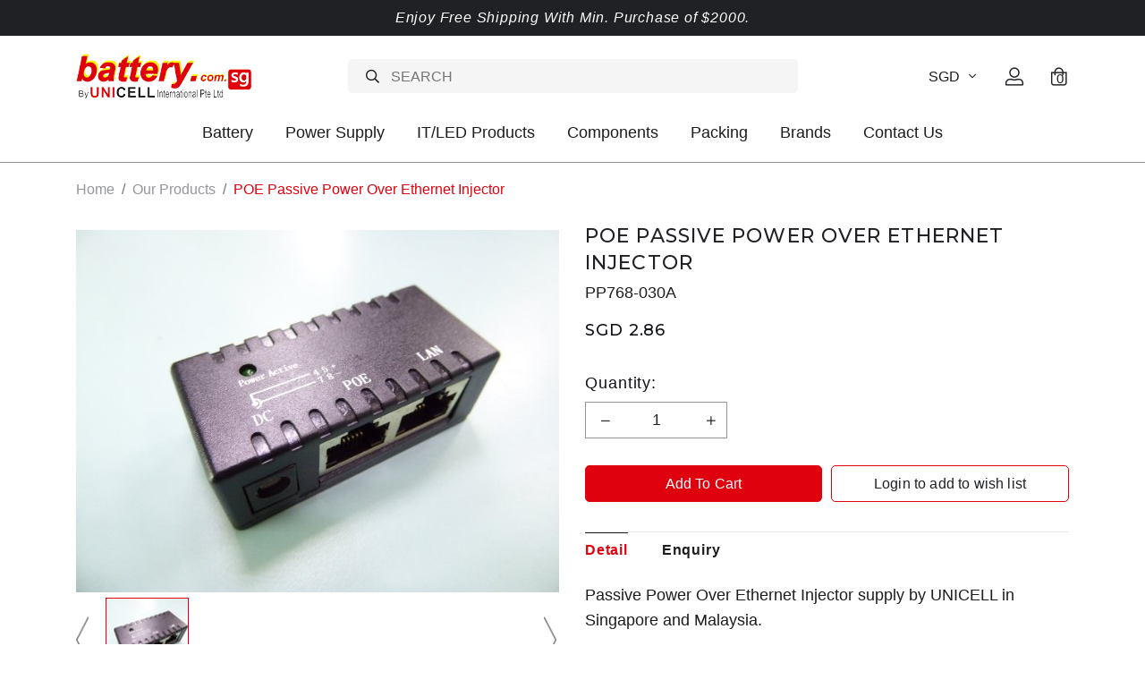

--- FILE ---
content_type: text/html; charset=utf-8
request_url: https://www.google.com/recaptcha/api2/anchor?ar=1&k=6Lf3tg8pAAAAAMHe0KfZmM6wn9XL5DJigHoklEp3&co=aHR0cHM6Ly93d3cuYmF0dGVyeS5jb20uc2c6NDQz&hl=en&v=PoyoqOPhxBO7pBk68S4YbpHZ&size=normal&anchor-ms=20000&execute-ms=30000&cb=7d7e6fthzrfc
body_size: 49468
content:
<!DOCTYPE HTML><html dir="ltr" lang="en"><head><meta http-equiv="Content-Type" content="text/html; charset=UTF-8">
<meta http-equiv="X-UA-Compatible" content="IE=edge">
<title>reCAPTCHA</title>
<style type="text/css">
/* cyrillic-ext */
@font-face {
  font-family: 'Roboto';
  font-style: normal;
  font-weight: 400;
  font-stretch: 100%;
  src: url(//fonts.gstatic.com/s/roboto/v48/KFO7CnqEu92Fr1ME7kSn66aGLdTylUAMa3GUBHMdazTgWw.woff2) format('woff2');
  unicode-range: U+0460-052F, U+1C80-1C8A, U+20B4, U+2DE0-2DFF, U+A640-A69F, U+FE2E-FE2F;
}
/* cyrillic */
@font-face {
  font-family: 'Roboto';
  font-style: normal;
  font-weight: 400;
  font-stretch: 100%;
  src: url(//fonts.gstatic.com/s/roboto/v48/KFO7CnqEu92Fr1ME7kSn66aGLdTylUAMa3iUBHMdazTgWw.woff2) format('woff2');
  unicode-range: U+0301, U+0400-045F, U+0490-0491, U+04B0-04B1, U+2116;
}
/* greek-ext */
@font-face {
  font-family: 'Roboto';
  font-style: normal;
  font-weight: 400;
  font-stretch: 100%;
  src: url(//fonts.gstatic.com/s/roboto/v48/KFO7CnqEu92Fr1ME7kSn66aGLdTylUAMa3CUBHMdazTgWw.woff2) format('woff2');
  unicode-range: U+1F00-1FFF;
}
/* greek */
@font-face {
  font-family: 'Roboto';
  font-style: normal;
  font-weight: 400;
  font-stretch: 100%;
  src: url(//fonts.gstatic.com/s/roboto/v48/KFO7CnqEu92Fr1ME7kSn66aGLdTylUAMa3-UBHMdazTgWw.woff2) format('woff2');
  unicode-range: U+0370-0377, U+037A-037F, U+0384-038A, U+038C, U+038E-03A1, U+03A3-03FF;
}
/* math */
@font-face {
  font-family: 'Roboto';
  font-style: normal;
  font-weight: 400;
  font-stretch: 100%;
  src: url(//fonts.gstatic.com/s/roboto/v48/KFO7CnqEu92Fr1ME7kSn66aGLdTylUAMawCUBHMdazTgWw.woff2) format('woff2');
  unicode-range: U+0302-0303, U+0305, U+0307-0308, U+0310, U+0312, U+0315, U+031A, U+0326-0327, U+032C, U+032F-0330, U+0332-0333, U+0338, U+033A, U+0346, U+034D, U+0391-03A1, U+03A3-03A9, U+03B1-03C9, U+03D1, U+03D5-03D6, U+03F0-03F1, U+03F4-03F5, U+2016-2017, U+2034-2038, U+203C, U+2040, U+2043, U+2047, U+2050, U+2057, U+205F, U+2070-2071, U+2074-208E, U+2090-209C, U+20D0-20DC, U+20E1, U+20E5-20EF, U+2100-2112, U+2114-2115, U+2117-2121, U+2123-214F, U+2190, U+2192, U+2194-21AE, U+21B0-21E5, U+21F1-21F2, U+21F4-2211, U+2213-2214, U+2216-22FF, U+2308-230B, U+2310, U+2319, U+231C-2321, U+2336-237A, U+237C, U+2395, U+239B-23B7, U+23D0, U+23DC-23E1, U+2474-2475, U+25AF, U+25B3, U+25B7, U+25BD, U+25C1, U+25CA, U+25CC, U+25FB, U+266D-266F, U+27C0-27FF, U+2900-2AFF, U+2B0E-2B11, U+2B30-2B4C, U+2BFE, U+3030, U+FF5B, U+FF5D, U+1D400-1D7FF, U+1EE00-1EEFF;
}
/* symbols */
@font-face {
  font-family: 'Roboto';
  font-style: normal;
  font-weight: 400;
  font-stretch: 100%;
  src: url(//fonts.gstatic.com/s/roboto/v48/KFO7CnqEu92Fr1ME7kSn66aGLdTylUAMaxKUBHMdazTgWw.woff2) format('woff2');
  unicode-range: U+0001-000C, U+000E-001F, U+007F-009F, U+20DD-20E0, U+20E2-20E4, U+2150-218F, U+2190, U+2192, U+2194-2199, U+21AF, U+21E6-21F0, U+21F3, U+2218-2219, U+2299, U+22C4-22C6, U+2300-243F, U+2440-244A, U+2460-24FF, U+25A0-27BF, U+2800-28FF, U+2921-2922, U+2981, U+29BF, U+29EB, U+2B00-2BFF, U+4DC0-4DFF, U+FFF9-FFFB, U+10140-1018E, U+10190-1019C, U+101A0, U+101D0-101FD, U+102E0-102FB, U+10E60-10E7E, U+1D2C0-1D2D3, U+1D2E0-1D37F, U+1F000-1F0FF, U+1F100-1F1AD, U+1F1E6-1F1FF, U+1F30D-1F30F, U+1F315, U+1F31C, U+1F31E, U+1F320-1F32C, U+1F336, U+1F378, U+1F37D, U+1F382, U+1F393-1F39F, U+1F3A7-1F3A8, U+1F3AC-1F3AF, U+1F3C2, U+1F3C4-1F3C6, U+1F3CA-1F3CE, U+1F3D4-1F3E0, U+1F3ED, U+1F3F1-1F3F3, U+1F3F5-1F3F7, U+1F408, U+1F415, U+1F41F, U+1F426, U+1F43F, U+1F441-1F442, U+1F444, U+1F446-1F449, U+1F44C-1F44E, U+1F453, U+1F46A, U+1F47D, U+1F4A3, U+1F4B0, U+1F4B3, U+1F4B9, U+1F4BB, U+1F4BF, U+1F4C8-1F4CB, U+1F4D6, U+1F4DA, U+1F4DF, U+1F4E3-1F4E6, U+1F4EA-1F4ED, U+1F4F7, U+1F4F9-1F4FB, U+1F4FD-1F4FE, U+1F503, U+1F507-1F50B, U+1F50D, U+1F512-1F513, U+1F53E-1F54A, U+1F54F-1F5FA, U+1F610, U+1F650-1F67F, U+1F687, U+1F68D, U+1F691, U+1F694, U+1F698, U+1F6AD, U+1F6B2, U+1F6B9-1F6BA, U+1F6BC, U+1F6C6-1F6CF, U+1F6D3-1F6D7, U+1F6E0-1F6EA, U+1F6F0-1F6F3, U+1F6F7-1F6FC, U+1F700-1F7FF, U+1F800-1F80B, U+1F810-1F847, U+1F850-1F859, U+1F860-1F887, U+1F890-1F8AD, U+1F8B0-1F8BB, U+1F8C0-1F8C1, U+1F900-1F90B, U+1F93B, U+1F946, U+1F984, U+1F996, U+1F9E9, U+1FA00-1FA6F, U+1FA70-1FA7C, U+1FA80-1FA89, U+1FA8F-1FAC6, U+1FACE-1FADC, U+1FADF-1FAE9, U+1FAF0-1FAF8, U+1FB00-1FBFF;
}
/* vietnamese */
@font-face {
  font-family: 'Roboto';
  font-style: normal;
  font-weight: 400;
  font-stretch: 100%;
  src: url(//fonts.gstatic.com/s/roboto/v48/KFO7CnqEu92Fr1ME7kSn66aGLdTylUAMa3OUBHMdazTgWw.woff2) format('woff2');
  unicode-range: U+0102-0103, U+0110-0111, U+0128-0129, U+0168-0169, U+01A0-01A1, U+01AF-01B0, U+0300-0301, U+0303-0304, U+0308-0309, U+0323, U+0329, U+1EA0-1EF9, U+20AB;
}
/* latin-ext */
@font-face {
  font-family: 'Roboto';
  font-style: normal;
  font-weight: 400;
  font-stretch: 100%;
  src: url(//fonts.gstatic.com/s/roboto/v48/KFO7CnqEu92Fr1ME7kSn66aGLdTylUAMa3KUBHMdazTgWw.woff2) format('woff2');
  unicode-range: U+0100-02BA, U+02BD-02C5, U+02C7-02CC, U+02CE-02D7, U+02DD-02FF, U+0304, U+0308, U+0329, U+1D00-1DBF, U+1E00-1E9F, U+1EF2-1EFF, U+2020, U+20A0-20AB, U+20AD-20C0, U+2113, U+2C60-2C7F, U+A720-A7FF;
}
/* latin */
@font-face {
  font-family: 'Roboto';
  font-style: normal;
  font-weight: 400;
  font-stretch: 100%;
  src: url(//fonts.gstatic.com/s/roboto/v48/KFO7CnqEu92Fr1ME7kSn66aGLdTylUAMa3yUBHMdazQ.woff2) format('woff2');
  unicode-range: U+0000-00FF, U+0131, U+0152-0153, U+02BB-02BC, U+02C6, U+02DA, U+02DC, U+0304, U+0308, U+0329, U+2000-206F, U+20AC, U+2122, U+2191, U+2193, U+2212, U+2215, U+FEFF, U+FFFD;
}
/* cyrillic-ext */
@font-face {
  font-family: 'Roboto';
  font-style: normal;
  font-weight: 500;
  font-stretch: 100%;
  src: url(//fonts.gstatic.com/s/roboto/v48/KFO7CnqEu92Fr1ME7kSn66aGLdTylUAMa3GUBHMdazTgWw.woff2) format('woff2');
  unicode-range: U+0460-052F, U+1C80-1C8A, U+20B4, U+2DE0-2DFF, U+A640-A69F, U+FE2E-FE2F;
}
/* cyrillic */
@font-face {
  font-family: 'Roboto';
  font-style: normal;
  font-weight: 500;
  font-stretch: 100%;
  src: url(//fonts.gstatic.com/s/roboto/v48/KFO7CnqEu92Fr1ME7kSn66aGLdTylUAMa3iUBHMdazTgWw.woff2) format('woff2');
  unicode-range: U+0301, U+0400-045F, U+0490-0491, U+04B0-04B1, U+2116;
}
/* greek-ext */
@font-face {
  font-family: 'Roboto';
  font-style: normal;
  font-weight: 500;
  font-stretch: 100%;
  src: url(//fonts.gstatic.com/s/roboto/v48/KFO7CnqEu92Fr1ME7kSn66aGLdTylUAMa3CUBHMdazTgWw.woff2) format('woff2');
  unicode-range: U+1F00-1FFF;
}
/* greek */
@font-face {
  font-family: 'Roboto';
  font-style: normal;
  font-weight: 500;
  font-stretch: 100%;
  src: url(//fonts.gstatic.com/s/roboto/v48/KFO7CnqEu92Fr1ME7kSn66aGLdTylUAMa3-UBHMdazTgWw.woff2) format('woff2');
  unicode-range: U+0370-0377, U+037A-037F, U+0384-038A, U+038C, U+038E-03A1, U+03A3-03FF;
}
/* math */
@font-face {
  font-family: 'Roboto';
  font-style: normal;
  font-weight: 500;
  font-stretch: 100%;
  src: url(//fonts.gstatic.com/s/roboto/v48/KFO7CnqEu92Fr1ME7kSn66aGLdTylUAMawCUBHMdazTgWw.woff2) format('woff2');
  unicode-range: U+0302-0303, U+0305, U+0307-0308, U+0310, U+0312, U+0315, U+031A, U+0326-0327, U+032C, U+032F-0330, U+0332-0333, U+0338, U+033A, U+0346, U+034D, U+0391-03A1, U+03A3-03A9, U+03B1-03C9, U+03D1, U+03D5-03D6, U+03F0-03F1, U+03F4-03F5, U+2016-2017, U+2034-2038, U+203C, U+2040, U+2043, U+2047, U+2050, U+2057, U+205F, U+2070-2071, U+2074-208E, U+2090-209C, U+20D0-20DC, U+20E1, U+20E5-20EF, U+2100-2112, U+2114-2115, U+2117-2121, U+2123-214F, U+2190, U+2192, U+2194-21AE, U+21B0-21E5, U+21F1-21F2, U+21F4-2211, U+2213-2214, U+2216-22FF, U+2308-230B, U+2310, U+2319, U+231C-2321, U+2336-237A, U+237C, U+2395, U+239B-23B7, U+23D0, U+23DC-23E1, U+2474-2475, U+25AF, U+25B3, U+25B7, U+25BD, U+25C1, U+25CA, U+25CC, U+25FB, U+266D-266F, U+27C0-27FF, U+2900-2AFF, U+2B0E-2B11, U+2B30-2B4C, U+2BFE, U+3030, U+FF5B, U+FF5D, U+1D400-1D7FF, U+1EE00-1EEFF;
}
/* symbols */
@font-face {
  font-family: 'Roboto';
  font-style: normal;
  font-weight: 500;
  font-stretch: 100%;
  src: url(//fonts.gstatic.com/s/roboto/v48/KFO7CnqEu92Fr1ME7kSn66aGLdTylUAMaxKUBHMdazTgWw.woff2) format('woff2');
  unicode-range: U+0001-000C, U+000E-001F, U+007F-009F, U+20DD-20E0, U+20E2-20E4, U+2150-218F, U+2190, U+2192, U+2194-2199, U+21AF, U+21E6-21F0, U+21F3, U+2218-2219, U+2299, U+22C4-22C6, U+2300-243F, U+2440-244A, U+2460-24FF, U+25A0-27BF, U+2800-28FF, U+2921-2922, U+2981, U+29BF, U+29EB, U+2B00-2BFF, U+4DC0-4DFF, U+FFF9-FFFB, U+10140-1018E, U+10190-1019C, U+101A0, U+101D0-101FD, U+102E0-102FB, U+10E60-10E7E, U+1D2C0-1D2D3, U+1D2E0-1D37F, U+1F000-1F0FF, U+1F100-1F1AD, U+1F1E6-1F1FF, U+1F30D-1F30F, U+1F315, U+1F31C, U+1F31E, U+1F320-1F32C, U+1F336, U+1F378, U+1F37D, U+1F382, U+1F393-1F39F, U+1F3A7-1F3A8, U+1F3AC-1F3AF, U+1F3C2, U+1F3C4-1F3C6, U+1F3CA-1F3CE, U+1F3D4-1F3E0, U+1F3ED, U+1F3F1-1F3F3, U+1F3F5-1F3F7, U+1F408, U+1F415, U+1F41F, U+1F426, U+1F43F, U+1F441-1F442, U+1F444, U+1F446-1F449, U+1F44C-1F44E, U+1F453, U+1F46A, U+1F47D, U+1F4A3, U+1F4B0, U+1F4B3, U+1F4B9, U+1F4BB, U+1F4BF, U+1F4C8-1F4CB, U+1F4D6, U+1F4DA, U+1F4DF, U+1F4E3-1F4E6, U+1F4EA-1F4ED, U+1F4F7, U+1F4F9-1F4FB, U+1F4FD-1F4FE, U+1F503, U+1F507-1F50B, U+1F50D, U+1F512-1F513, U+1F53E-1F54A, U+1F54F-1F5FA, U+1F610, U+1F650-1F67F, U+1F687, U+1F68D, U+1F691, U+1F694, U+1F698, U+1F6AD, U+1F6B2, U+1F6B9-1F6BA, U+1F6BC, U+1F6C6-1F6CF, U+1F6D3-1F6D7, U+1F6E0-1F6EA, U+1F6F0-1F6F3, U+1F6F7-1F6FC, U+1F700-1F7FF, U+1F800-1F80B, U+1F810-1F847, U+1F850-1F859, U+1F860-1F887, U+1F890-1F8AD, U+1F8B0-1F8BB, U+1F8C0-1F8C1, U+1F900-1F90B, U+1F93B, U+1F946, U+1F984, U+1F996, U+1F9E9, U+1FA00-1FA6F, U+1FA70-1FA7C, U+1FA80-1FA89, U+1FA8F-1FAC6, U+1FACE-1FADC, U+1FADF-1FAE9, U+1FAF0-1FAF8, U+1FB00-1FBFF;
}
/* vietnamese */
@font-face {
  font-family: 'Roboto';
  font-style: normal;
  font-weight: 500;
  font-stretch: 100%;
  src: url(//fonts.gstatic.com/s/roboto/v48/KFO7CnqEu92Fr1ME7kSn66aGLdTylUAMa3OUBHMdazTgWw.woff2) format('woff2');
  unicode-range: U+0102-0103, U+0110-0111, U+0128-0129, U+0168-0169, U+01A0-01A1, U+01AF-01B0, U+0300-0301, U+0303-0304, U+0308-0309, U+0323, U+0329, U+1EA0-1EF9, U+20AB;
}
/* latin-ext */
@font-face {
  font-family: 'Roboto';
  font-style: normal;
  font-weight: 500;
  font-stretch: 100%;
  src: url(//fonts.gstatic.com/s/roboto/v48/KFO7CnqEu92Fr1ME7kSn66aGLdTylUAMa3KUBHMdazTgWw.woff2) format('woff2');
  unicode-range: U+0100-02BA, U+02BD-02C5, U+02C7-02CC, U+02CE-02D7, U+02DD-02FF, U+0304, U+0308, U+0329, U+1D00-1DBF, U+1E00-1E9F, U+1EF2-1EFF, U+2020, U+20A0-20AB, U+20AD-20C0, U+2113, U+2C60-2C7F, U+A720-A7FF;
}
/* latin */
@font-face {
  font-family: 'Roboto';
  font-style: normal;
  font-weight: 500;
  font-stretch: 100%;
  src: url(//fonts.gstatic.com/s/roboto/v48/KFO7CnqEu92Fr1ME7kSn66aGLdTylUAMa3yUBHMdazQ.woff2) format('woff2');
  unicode-range: U+0000-00FF, U+0131, U+0152-0153, U+02BB-02BC, U+02C6, U+02DA, U+02DC, U+0304, U+0308, U+0329, U+2000-206F, U+20AC, U+2122, U+2191, U+2193, U+2212, U+2215, U+FEFF, U+FFFD;
}
/* cyrillic-ext */
@font-face {
  font-family: 'Roboto';
  font-style: normal;
  font-weight: 900;
  font-stretch: 100%;
  src: url(//fonts.gstatic.com/s/roboto/v48/KFO7CnqEu92Fr1ME7kSn66aGLdTylUAMa3GUBHMdazTgWw.woff2) format('woff2');
  unicode-range: U+0460-052F, U+1C80-1C8A, U+20B4, U+2DE0-2DFF, U+A640-A69F, U+FE2E-FE2F;
}
/* cyrillic */
@font-face {
  font-family: 'Roboto';
  font-style: normal;
  font-weight: 900;
  font-stretch: 100%;
  src: url(//fonts.gstatic.com/s/roboto/v48/KFO7CnqEu92Fr1ME7kSn66aGLdTylUAMa3iUBHMdazTgWw.woff2) format('woff2');
  unicode-range: U+0301, U+0400-045F, U+0490-0491, U+04B0-04B1, U+2116;
}
/* greek-ext */
@font-face {
  font-family: 'Roboto';
  font-style: normal;
  font-weight: 900;
  font-stretch: 100%;
  src: url(//fonts.gstatic.com/s/roboto/v48/KFO7CnqEu92Fr1ME7kSn66aGLdTylUAMa3CUBHMdazTgWw.woff2) format('woff2');
  unicode-range: U+1F00-1FFF;
}
/* greek */
@font-face {
  font-family: 'Roboto';
  font-style: normal;
  font-weight: 900;
  font-stretch: 100%;
  src: url(//fonts.gstatic.com/s/roboto/v48/KFO7CnqEu92Fr1ME7kSn66aGLdTylUAMa3-UBHMdazTgWw.woff2) format('woff2');
  unicode-range: U+0370-0377, U+037A-037F, U+0384-038A, U+038C, U+038E-03A1, U+03A3-03FF;
}
/* math */
@font-face {
  font-family: 'Roboto';
  font-style: normal;
  font-weight: 900;
  font-stretch: 100%;
  src: url(//fonts.gstatic.com/s/roboto/v48/KFO7CnqEu92Fr1ME7kSn66aGLdTylUAMawCUBHMdazTgWw.woff2) format('woff2');
  unicode-range: U+0302-0303, U+0305, U+0307-0308, U+0310, U+0312, U+0315, U+031A, U+0326-0327, U+032C, U+032F-0330, U+0332-0333, U+0338, U+033A, U+0346, U+034D, U+0391-03A1, U+03A3-03A9, U+03B1-03C9, U+03D1, U+03D5-03D6, U+03F0-03F1, U+03F4-03F5, U+2016-2017, U+2034-2038, U+203C, U+2040, U+2043, U+2047, U+2050, U+2057, U+205F, U+2070-2071, U+2074-208E, U+2090-209C, U+20D0-20DC, U+20E1, U+20E5-20EF, U+2100-2112, U+2114-2115, U+2117-2121, U+2123-214F, U+2190, U+2192, U+2194-21AE, U+21B0-21E5, U+21F1-21F2, U+21F4-2211, U+2213-2214, U+2216-22FF, U+2308-230B, U+2310, U+2319, U+231C-2321, U+2336-237A, U+237C, U+2395, U+239B-23B7, U+23D0, U+23DC-23E1, U+2474-2475, U+25AF, U+25B3, U+25B7, U+25BD, U+25C1, U+25CA, U+25CC, U+25FB, U+266D-266F, U+27C0-27FF, U+2900-2AFF, U+2B0E-2B11, U+2B30-2B4C, U+2BFE, U+3030, U+FF5B, U+FF5D, U+1D400-1D7FF, U+1EE00-1EEFF;
}
/* symbols */
@font-face {
  font-family: 'Roboto';
  font-style: normal;
  font-weight: 900;
  font-stretch: 100%;
  src: url(//fonts.gstatic.com/s/roboto/v48/KFO7CnqEu92Fr1ME7kSn66aGLdTylUAMaxKUBHMdazTgWw.woff2) format('woff2');
  unicode-range: U+0001-000C, U+000E-001F, U+007F-009F, U+20DD-20E0, U+20E2-20E4, U+2150-218F, U+2190, U+2192, U+2194-2199, U+21AF, U+21E6-21F0, U+21F3, U+2218-2219, U+2299, U+22C4-22C6, U+2300-243F, U+2440-244A, U+2460-24FF, U+25A0-27BF, U+2800-28FF, U+2921-2922, U+2981, U+29BF, U+29EB, U+2B00-2BFF, U+4DC0-4DFF, U+FFF9-FFFB, U+10140-1018E, U+10190-1019C, U+101A0, U+101D0-101FD, U+102E0-102FB, U+10E60-10E7E, U+1D2C0-1D2D3, U+1D2E0-1D37F, U+1F000-1F0FF, U+1F100-1F1AD, U+1F1E6-1F1FF, U+1F30D-1F30F, U+1F315, U+1F31C, U+1F31E, U+1F320-1F32C, U+1F336, U+1F378, U+1F37D, U+1F382, U+1F393-1F39F, U+1F3A7-1F3A8, U+1F3AC-1F3AF, U+1F3C2, U+1F3C4-1F3C6, U+1F3CA-1F3CE, U+1F3D4-1F3E0, U+1F3ED, U+1F3F1-1F3F3, U+1F3F5-1F3F7, U+1F408, U+1F415, U+1F41F, U+1F426, U+1F43F, U+1F441-1F442, U+1F444, U+1F446-1F449, U+1F44C-1F44E, U+1F453, U+1F46A, U+1F47D, U+1F4A3, U+1F4B0, U+1F4B3, U+1F4B9, U+1F4BB, U+1F4BF, U+1F4C8-1F4CB, U+1F4D6, U+1F4DA, U+1F4DF, U+1F4E3-1F4E6, U+1F4EA-1F4ED, U+1F4F7, U+1F4F9-1F4FB, U+1F4FD-1F4FE, U+1F503, U+1F507-1F50B, U+1F50D, U+1F512-1F513, U+1F53E-1F54A, U+1F54F-1F5FA, U+1F610, U+1F650-1F67F, U+1F687, U+1F68D, U+1F691, U+1F694, U+1F698, U+1F6AD, U+1F6B2, U+1F6B9-1F6BA, U+1F6BC, U+1F6C6-1F6CF, U+1F6D3-1F6D7, U+1F6E0-1F6EA, U+1F6F0-1F6F3, U+1F6F7-1F6FC, U+1F700-1F7FF, U+1F800-1F80B, U+1F810-1F847, U+1F850-1F859, U+1F860-1F887, U+1F890-1F8AD, U+1F8B0-1F8BB, U+1F8C0-1F8C1, U+1F900-1F90B, U+1F93B, U+1F946, U+1F984, U+1F996, U+1F9E9, U+1FA00-1FA6F, U+1FA70-1FA7C, U+1FA80-1FA89, U+1FA8F-1FAC6, U+1FACE-1FADC, U+1FADF-1FAE9, U+1FAF0-1FAF8, U+1FB00-1FBFF;
}
/* vietnamese */
@font-face {
  font-family: 'Roboto';
  font-style: normal;
  font-weight: 900;
  font-stretch: 100%;
  src: url(//fonts.gstatic.com/s/roboto/v48/KFO7CnqEu92Fr1ME7kSn66aGLdTylUAMa3OUBHMdazTgWw.woff2) format('woff2');
  unicode-range: U+0102-0103, U+0110-0111, U+0128-0129, U+0168-0169, U+01A0-01A1, U+01AF-01B0, U+0300-0301, U+0303-0304, U+0308-0309, U+0323, U+0329, U+1EA0-1EF9, U+20AB;
}
/* latin-ext */
@font-face {
  font-family: 'Roboto';
  font-style: normal;
  font-weight: 900;
  font-stretch: 100%;
  src: url(//fonts.gstatic.com/s/roboto/v48/KFO7CnqEu92Fr1ME7kSn66aGLdTylUAMa3KUBHMdazTgWw.woff2) format('woff2');
  unicode-range: U+0100-02BA, U+02BD-02C5, U+02C7-02CC, U+02CE-02D7, U+02DD-02FF, U+0304, U+0308, U+0329, U+1D00-1DBF, U+1E00-1E9F, U+1EF2-1EFF, U+2020, U+20A0-20AB, U+20AD-20C0, U+2113, U+2C60-2C7F, U+A720-A7FF;
}
/* latin */
@font-face {
  font-family: 'Roboto';
  font-style: normal;
  font-weight: 900;
  font-stretch: 100%;
  src: url(//fonts.gstatic.com/s/roboto/v48/KFO7CnqEu92Fr1ME7kSn66aGLdTylUAMa3yUBHMdazQ.woff2) format('woff2');
  unicode-range: U+0000-00FF, U+0131, U+0152-0153, U+02BB-02BC, U+02C6, U+02DA, U+02DC, U+0304, U+0308, U+0329, U+2000-206F, U+20AC, U+2122, U+2191, U+2193, U+2212, U+2215, U+FEFF, U+FFFD;
}

</style>
<link rel="stylesheet" type="text/css" href="https://www.gstatic.com/recaptcha/releases/PoyoqOPhxBO7pBk68S4YbpHZ/styles__ltr.css">
<script nonce="BRNq021tAtjfzBi5w4KtlA" type="text/javascript">window['__recaptcha_api'] = 'https://www.google.com/recaptcha/api2/';</script>
<script type="text/javascript" src="https://www.gstatic.com/recaptcha/releases/PoyoqOPhxBO7pBk68S4YbpHZ/recaptcha__en.js" nonce="BRNq021tAtjfzBi5w4KtlA">
      
    </script></head>
<body><div id="rc-anchor-alert" class="rc-anchor-alert"></div>
<input type="hidden" id="recaptcha-token" value="[base64]">
<script type="text/javascript" nonce="BRNq021tAtjfzBi5w4KtlA">
      recaptcha.anchor.Main.init("[\x22ainput\x22,[\x22bgdata\x22,\x22\x22,\[base64]/[base64]/[base64]/[base64]/[base64]/[base64]/[base64]/[base64]/[base64]/[base64]\\u003d\x22,\[base64]\x22,\[base64]/[base64]/[base64]/CmHXCghsJSjQxwq8hw4EYw6Row6xbw4jCt8KRdMKDwr7CvTdow7g6wp/[base64]/DnUIZTMKOGHRXfyrDucOlw4/Cl8ORfcO3M00GwohAXCXCksOzVEHClsOkEMKTcXDCnsKWFw0PCsO7fmbCnsOKesKfwoDCljxewqzCnlorLsO3IsOtTFkzwrzDrhpDw7kkBgg8CHgSGMK9fFo0w4cpw6nCoQA4dwTClzzCksK1W1oWw4B5wrpiP8OeL1Byw67DhcKEw64Qw6/DinHDhcOtPRozbyodw5kHQsK3w5TDhBs3w7LCtSwERi3DgMOxw4jCmMOvwogtwq/DnidcwrzCvMOMHcKxwp4dwq7DujPDqcO1KDthIcKbwoUYcVcBw4AzEVIQLsK4XsOAw7fDpsOGNTo8OxoZAsOJw6howpZIDCjCnyoiw6/Dpm4tw48xw4LCnm4+f1fCqMOQw5h0YcO9wpvDinfDlcOqwoPDlMOLcMOOw4fClG4ZwpBmAcKWw4rDi8OxLEkYwpbDlFzCocOfMD/Dt8OVwo/DpMOOwpXDsxrClMK4wprCqmIsMmYpEh1BBsKJCxcgVy9XESTCgh7Du0Jaw6fDpBAbOsOhw7owwpbCkTfDuxXDj8Kpwr9POk49EcOcZBfDhMOlNDXDq8OtwoBlwpgSNsOOwol4QcO5Qyl/c8OOw4fCqQhNw43CqTzDj1TClVLDrMOtwpVKw47Cng3Cuhx9wrEUwrTDksOWwp8mUHjDvcKoUD1WY3F9woAqGTHCkcK9RsKvLkl1wqd/wpFiIcKnWMOfwoPDssKbw77DlhYUa8KiL1DCokh9PS8jwqtKT144AsKraHtDZ2BlVlhyUCwKEcOaMihDwo7DvkXDlsKSw5k1w5HDiTfDjXpfVsK1w77CvEdFJ8KQGFHCt8OXw5Alw6bCgmkEwqXCl8Ojw7LDnMO/OsK8wqTDrlJIM8KbwpFmwrwqwqJFLWQlAWYSMcKowrHDm8KjNsOAwr7Cv0tzw6XCk0o7w65Xw6Aewq04XsONDcOrwr46PMOfwqEweT1Ywoh0FwFlw5wDPcOOwo/DigzDucOSwrPCoSrDtjHDkMO3dcORVsKnwoUjwqo6EcKOw40WRMK2w69yw43DtyfDnGpxTRjDpCNnGcKAwrjDscOaXUfCtWliwokYw582woLCmjgIS0DDosONwpELwo/Dv8Kzw7t+TU9Bwq/Dt8O0wo3Cr8KqwqVVaMKlw5nDu8KTYsKhdsOlJxlcP8KawpPCqyE4w6bDp3ItwpBmwojDgWRFU8KGWcK2UcKYOcOmw58qVMO5CBXCrMOMHsKYwooBL0TCi8KZw4vDiHrDqTIvKX5MFSwmwpXCuR3DvzDDm8KgNHrDhVrDvn/[base64]/CFlqw7PChsKCL8K6w5DDm8KCd8OTRyrDpMKFwrEXwqrCocKBwqzDjcOmTcOVBlgdw74OT8K2TMOvbD8+wpENCyPDthckLXZ4w5PCg8K0w6d0worDlMKgaUHCt3/CpMK2TcKuw6bCvnXDlMOWOMOLRcOlZXgnwr0pQcONLMO3NMOswqnDpgTCucKXw4YfC8OVEWXDl2lTwrQzRsOcMyEZdMO+woJmeHjCikPDk33CiQ/CpmlBwo0Jw4LDghbCmSoTw7Fxw5rCqkvDuMO3SFnCiVLCisORwpfDnMKPHUvDg8K8w78Fwr3DpcKrw7XDmz1WGT0Hw4tgw4oEJinCgjkdw4rCosKrTSsGH8KqwpDCr2Q/wod9RcOywrkSRynCi3TDmcOtVcKJSFUbFcKPwqgaworCgltbC3pFDgtJwpHDjWkSw7A1wr9lMhrDscOPwqfDtgcBO8KrPMK+wqcYAmdmwppTHMKPV8KYS1V3GxnDs8KjwqfCsMKRX8Ohw6/[base64]/CtcKKw5/DisKBOMKhA8KZNQ45w6HCvD/Ci0zDr2JYwp5fw4TDj8KSw7l2IMOKesONw4nCvcKuZMKOw6fCsXnDtU/ChBLChVUuw4xdY8K4w7RlTgoTwrjDpmtqdyXDjwLCh8ODRBp9w7PCvAXDmC8HwpBew5TCoMKYwrk7ecKxMcOCRcO5w4hwwojDmzdNIsKkAcO/w5PCgMKOw5LDrsKOLsOzw6nCk8OgwpDCjcKbw41CwpJyYw0OEcKTw5rDi8O9FHZKMXdBw6ACGjnClMOGBcOCw4DCqMK3w7/DoMOOQcOHHSzDv8KMXMOrZS3DjsOJwqMkwp/DtsOmwrXDshTCmy/[base64]/Chz1pFFlWVxQOwpLDqMODwoLCssKgw7vDrUjCli0XZ157a8Kuen/CmnxAw6XCn8KsdsOywrxyQsKHwqXCusOKwrphw5HCuMOew4nDtsOhVsOWSGvCisOLw57CkwXDjQ7DrcKdwoTDshppwoY9wqtPwpDDrsK6X0BAHTLDi8KoaDbCtsKhwoXDgEB2wqbCiEvDoMO5wq/CnF/CrXMUD1wOwqfDukPCqUdJTMONwqsMNRTDiR4vYsK1w5vCj0NvwpDDrsOcMGPDjnTCrcKsEMOpS2vDksOBFjEBXl4CdktpwozCsgfCmTFFw7/CqyLCnht3AsKfwr/DmUfDmXFXw7XDgsOGGQLCocOkW8OuOBUUdjvDriJtwo8owrbDky/DiwgQw6LDgsOoY8OdAMKxw4rCncKlw4lgWcOWMMKpf2vCkx/DrnsYMj3CoMO7wosLS1ZZw7bCt2o1c3jCu1gHKsKTREdqw5fCogfCgHE8w4ldwqpJPTfDmcKcBl8IODwYw5rDhAB9wrPDoMKjeQ3DvsKVwrXDvRzDjiXCv8KCwrjDn8K2w6YQZsOZwofDllzDuW/DtWfCrwJ/[base64]/[base64]/[base64]/[base64]/[base64]/Dh8OzB0Jvbw0vFsKREcOEw77DpUDCjjkvwq/CkMKFw7DDrj7Cv3HDjB3CiljCnHtPw5wowr9Jw75Swp3Dvx8Tw40Uw7fChsOQaMKww40MNMKFwrHDnCPCpz1eQw1wdMOOS2vDnsKXw6pmTB/Cv8KeLsOSHxNww5dGQXdqDR43wqFWSXljw5AQw5libsOqw79GV8OewpPCrnN8FsK1wrLCp8KFfMOmbcOmcFvDt8K4wrMJw4VdwqQhQ8Ozw6J/w4jCosKHKcKnMUzCu8KxwpfCmsKITMOaC8O2woISw405QBsHwq/Di8KCwoXCoRrDrsOZw5BAwp/DvmDCijJhAcOow7bDnQFccF7ChHpqA8K9G8KMP8K2LwzDpB1YwoDCmcOcKRXCqWIcI8O0GsOIw7w/S2TCoxZGwqjDnj8BwpHDg1Y7asK7YsOONVHCmMOwwq7CuDzDtXN4LcOTw5PDhcOrMDfChMOPf8Oew60oVFzDnXN2w4/DsEAnw49qw7dLwqDCtsKcwrzCsghgwqvDviZNOcKEJysUcMO+DWlew5w8w5YpcgXDngDDlsOlwoRNwqrDt8OPw6AFw7c1w5YFwqDDrMO0M8OqPgsZIhzClsOUwrd0w7jCisKnwp82SUBEXVZlw4lNU8Orw7creMKWaShewoDCqcOnw57Dg2J7wqUuwp/CiBPDqmdlKsK9w5nDnsKEw65yMRnDhzvDosKAw55CwoIjw41JwrwhwrIHeFbDpDhadhkPMMKOcUbDkcOne1DCr2tIHUh3woQowqbCpgklwoQRWxvCjC9lw7PDrXZuw6vDvxLCnG5ffcOhw47DlyYUw6HDiixhw5N9ZsK/ccK1fMOFJcKBL8KICGZyw50pw6bDkloCGDgGwr3CtsKrLwxcwrHDvEcCwqssw6LCtSvDuQnCsQTDi8OHd8K/w5tIw50WwrI2KcO3wrfCmFAaKMO/UGrDq2TDg8OlbT3DhjhcR2UwYcKnI0gdwqdyw6PDinRBwrjDp8K0w7zDmTI9E8K3w43DtcOQwrZqwqEEEnsJbDnCrCbDtzPCuCbCs8KUQ8KHwpDDqR/Cq3Qew7AvKMKYDH/CvMKvw5fClcKzDsKcfhB2wpV1woIgw7puwp4YVsK5CQUyFD59RMOmFEfCv8KOw4FrwoLDnwNKw4cYwqciwrt+BnNbKnJqCsOALVDCpXPDiMKdaHx9w7DDjMKgw41Gwq7CiXwtdyUPw5HCkMKcT8OaM8K3w6l7VnbCpA/Cu0x2wq0oDcKIw5XDtsOFK8K7d0PDs8OVS8OpP8KbB2HCk8O1wqLCiT/DqFtBwoprQcKLwq1Dw7fDl8OfShXCv8Ohw4IWOzQHw59lQ05Gw4tmNsOfwr3DuMKvQGwmPDjDqMK4wpvDomDCu8OhRMKPJTzDqsKsChPCrwhpZgkxHMOQwoHDncKQw63CoTEYcsKvGw/DinYewpEwwovCjsKBUVVtOsKbQMKtXD/DnB7DocObDn54RV4uwovDjxzDs3nCtDbDm8O+P8K6AMKGwo7Cg8O1ESI3woDCt8OXCwF1w6DDjMOMwrTDqMOKR8KaQ0R6w44nwo8HwqfDt8OQwq4PKjLCkMKIw6d0SHI2w5sENcKnQCrCmFJDc0xpw4dEaMOhbcKbw6Ajw6F/JcOXeSZmwppEwqLDqsOsRnV3w6DCpsKLwp3CpMOLEVbCoXg9w7vCjQFbSsKgThcIMU3DhDDCoiNLw6w8Al5PwpR9ScOPTmd/w5bDpg/Dq8KUw5lAwqbDhcOywprCsxc1NsKWwpzCi8K4S8KvdCDCr0jDtijDkMOJdcKmw4sAwqnDsDEUwq8vworCqmVfw7bDrFrCtMOwwo/[base64]/cEbDvMOgwrPCjMOBSG7CihXCt8O3HsO/YRHCm8KAw6YTw6sUwqjDgHYnw6/Ci1fCn8KcwrFwNB11w7gAw6TDjcODXiHDkC/ClsK5asKGf2VRw63DlD/CmRQtc8OWw4FSTMOeanJ3w54KcsK4IcK+Y8O4Vn8+wpJ1wo7DrcO/w6fDpsOKwoEbwp3DjcKtGsKPZMOJLWPChWnDknjCi04iw47DrcOWw5ZRwpTCj8OZJsKRwostw53CqsKpwq7DrcKcwpnDm0jCviXDg3VuN8KeNMO2Xydowol+wqhiwq/Dp8O9GWrDvgp7OsKsRwnDjSJTN8OkwrTDncOvwrzDisKAKEfDm8Oiw5RCw4HCjEbDtiBqwrbDkltnwrDDhsO9B8KYw4/[base64]/DlxEVw6NrfcOJwrpYd8OuZ3ZBw7smwpzCh8OWwp1/w50Rw4sOfH/CssKJw4jCuMO5wpo6H8Ogw6PCjSgkwpXDoMOvwqzDnE4lCsKKwpwHPidbJcOQw5vDjcKAwoEdFQZmwpAQw4TCkQfCnTNVU8ONw4HCkCbCnsOIZ8OZRcORwpRNwqxLGj8mw7zDmWPCvsO8H8OWw5NSw7Z1N8OswolQwrrDpCZ/FjYGSmRsw49nccOrw5E2w6zDjsOIwrcfw57CpTnDlcKMwqXCkiHDuyo6w605LGbCsklmw7HDpG/CgBXCkMOrwpvCjcKOKMK0wrtzwrQZW1tFaV1Fwp5Hw4LDmHPClMO7w4zCnMKzwojDsMK1Rk1GNwZHMmhEXj7DvMKvw5oWw6FYY8KbdcO4woTCucO6LsKgwrnCi0smI8OqN2zCt3Iqw5vDtSbCsDo4TMO4woYKw5/CmhBlDzDClcKKw4U7U8KHw7LDhMOdCMK8wroDWibCskjDpxdtw47Dsm1LRsKIB3DDrF1zw7p4KMK2NsKuOcKjc2ghwogZwqNww5Mkw7Z3w7HDoBVjV107IMKLw71/EsOUwoTDmMOYMcKLw6bDh1RYHsOEQsKQfV3Csw9Uwoxnw5/Cn2J5Z0JEw4jChSMSwpIpQMOyCcOSRgMpCWN/wqrClyNhwpXCpxTCrEHDisO1Y1XDnwxAQsOLwrJAw4gJXcOPO2hbTsOtUsObw7p7w5ZsGjBTKMKmw4PCnMKyKsK3MmzCvcK5F8OPwrbDoMKvwoUlw7bDu8KywoZpDzRgwoLDnMO/WF/[base64]/Ci8KjwqXDmsOHaMK/[base64]/CosO9w6UTw4FIw4EjP8Ouw5FWw581JFvDohzCl8Kbw7w/[base64]/[base64]/EsKndMOgasOQw6t/[base64]/f8K9AQzCm0MTwqzDo8KbwojDvcKYw41aFsODw74THsKEN1FBwoPDiQ1zclwfZRnDoE/CoUMuTWTCq8Omw4M1QMK1YkNRw61PB8K+wrBDw5/Cig8ze8O7wrsnTcKlwoguaUZZw6k6woMywrbDuMK6w63Dpmpyw6Q4w4zDnBMvEMKIwoJaAcKFOHfCkAjDgnwLQsKtS1HCsSxIQMK/[base64]/[base64]/DjMKmw40TJ8Klw4PDoHTCmMKgSBxQCMOQMMOHwrXDtMO4wog8wpPCp3cww7PDvMKUwqhED8ORTcKYRG/CuMOkJsKBwqcAF0EaYsKUw5BowqNmGsK2LMK+w6PCvzvCpcOpI8OOcDfDhcK9YMO6HMOZw5dKwrfDnsONUkgodcOPeh8Bw4Znw4RNBXIDYMO3UzZGY8KgBwjDgXbCsMKJw7VIw7LCm8OZw5rClcK+J3MjwrRAYsKoADvDn8KFwrhDbj55wr/ClBbDgg8ABMOuwrN9wqNoBMKLXcOhwrzDp2hqVQVJDl/[base64]/CmTYIwp4gw5fDuDZ2w7/DtcKtwqdFZHrDt30/w7TCi2/Dq1bCisKMEMKjeMKIwrvCn8K+w5TCpMKiP8OMw4vDgcKww61Mw4xYagQdTW0sU8OKWHjDqMK/[base64]/[base64]/ChmvCrsOIETQffcKbLhReVBIzczTDmAI+w43Cv1MIA8KuEsOjw4LClVvCt20kwqsYQcO1ESdzwrBcLFjDi8Khw7NZwol/UUXDtngEfMOUw4V6OsKEBEDCvcO7worDlAXDtcO6wrVqw49wYsOvTcKSw6rCqMOufz7Cm8KLw4TCr8OwJnjChlrDoCNUwpI7w77ChsOnNE3DlBHDqsOwKR3Dm8OIwqx1c8K8w54kwpweNjcxZsK1K2PDo8O4w6NTw4/CvcKlw40CWSHCgB7Cg0hJw7cXwrYcExR+woJYUwHChC4Kw4/DqsKoeDp8wo9iw68IwpTDoRDCmyPCpsOHw7HDg8K5JRIaWsKxwrTDtS7DkAYjDcO8NsOuw5EwJsOkwrTCscKjwqLDksOkTRZSbkDDqR3Do8KOwpPCgVtLw5jDisOkKU3CrMKtWsO4PcObwoTDhw/Cu3plNXjCuHJAwpDCmAlXe8KoJ8KtamDDrWzCiH4cQcO3GMK9wqLCkHslw4nCscK4w78vJwHDjDFFNQfDvDQSwo3DuHDCoGXCsShUw5sbwoLCvG1+H0tOWcKWJHIPOMOzwoIvwoE7w4QVw4IUTg/DjARUJ8OpWsK0w4nCk8Ogw4PCt3ocVMO/w7AxZcOoCF4baVc4wqJAwpVmwrnCisKvJ8KEw5LDk8OmHSscO0jDiMOJwpEQw5tNwpHDujvCqMKhwotewrvCnyvCp8OHCxA2YHvDj8K0aXYiw6/[base64]/CrcKoJHRIa3/CnMK7TxdUSsK8JsKAQ8Kpw6fCpcOpUcOuOcO+w4IlE3LCtcO8wo3CpcOnw45OwrnCjjdWDcKEPCjCqMORVWp7wqtKwp14B8K1w7MIwqNIwoHCohrDk8KyQ8OywpNMwodiw6PDvAEvw6PCsVLCpcOYw6JZbjxXwoLDt216wplKP8Osw5vCjA5Tw7/DvMKPWsKGMTnCnHHCoSRswpZcwppkCMOVR2RawqLCisKMwqbDh8OlwpjDt8OQLcKKTMORwrbDscKxw5DDs8KTBsOKwp8zwq9Me8OLw5bClsOwwpfDtcKHwoXCgE1Gw4/Dqj1cVS7CqgfDvwgLwrjDlsOsXcOnw6bClcOVw6dKRAzCs0DCncKuwqDDvhFIw6BAe8Kww7nDocKsw6/CtsKZBsOwBsK0woPDscOJw4/CmSbCi0Yyw7/[base64]/J2jCjg4mwpDCpDnDgMKJNmLDrMOWJsOxw5zDlsO5P8O5O8O2M3XCssOsNB1kw5USXMKOOsOuwoXDlmc0NE/Dgw4rw4ktwqIGalRrGMKbJ8KlwooZw7oCw7xySMKjwrtLw5x1Y8K1CcKSwpQow5TCvcOuIiltNDfCusOzwr7DisOkw6bDi8KEwqRDHnDDgsOKX8OQwqvCmjJWOMKNw4pKP0vCjMO9wqXDpDTDp8KiHRHDlSrCiy5nGcOkFQfDlsO4w6JUwr/DnlxnUG44QsOqwrATWcOyw5A0TUHCmMKGY1TDocOXw4sTw7vDqcKow5JwdCskw4PCpzt3w6dDdQUVw6TDlsKDw5vDq8KHwqoRwo/CgzQxw6DClsOQOsOaw6JuRcOuLD3CgVDCk8K8w7rColJPR8Ovw5ouPFY8OEHDhsOKU0HDsMKBwqVsw6M7clvDjjlIwrPCr8OJw4rCi8K/wrpDSiRbCWUUJBDCoMKyBHJEw6zDhCbCtmA/wq0hwr4gwoHDscOwwqcZw67Cl8Kmw7LDrjvDoQbDgDNnwqhmIE3CuMORw4bCscOBw7/ChsOxLcKCcMOdwpTCmkbCjcKywp5PwrvDmmZ+w4LDtsKeLSEcwozCmS3Dky/CqcOzwofCgzkRwq1yw6fCh8KTB8K0b8OYfngYPT4RL8K4wp4+w5w9SHYsZsOqJV4kAxfCvhwiW8O7IT0uAMKNPEXCmFbCqmcmw7V+w5TClMOAw7RGwr3CszIUKRZowpDCusKvw4zCjWvDsgvDisOGwqhDw57CugNmwqfCrCTDuMKkw5LDoGMxwoINw58gw6LDkHXDr2/Dm33CusKhEznDkcK6wqvDt1MKwqgOIsO0wrcKIsORf8ODw47Dg8OfBRnCtcKXw5dNwq1Cw7jClXF1X0bCqsOHwqrCtUpJb8OJwpzCo8KqZz/DpcO6w7xYS8ODw5oJFsKHw7wcA8KZSTfCucK0H8OnZWDDoX1Gwq4rRnHCnMKEwo3DvcOPwprDtsK2Z0wrw57DrcKcwrUOYGrDsMOpZmvDp8OWWE7DgMOsw4kLYMOYUsKKwo4EQHHDisKrwrDDkwXCrMK2w4fCjHHDssKvwrkualphX1MEwqfDv8O1e2/CpwMrCcOJwqpgwqAIw70DWm/[base64]/CssKRwrfCri9Tw6pIw7t2V2USw6HCusK6MkZ3esOwwoFVfcKKwpXCowDDhsKwUcKrXsKmTMK3DcKVwphrwoNMw4M/[base64]/ARjDlidfwr9UJSQfR1zDkMOyegE1w5d2wq0uTARzYxY/wpnCv8Ofwo9LwrZ6N1FRIsKpDBEvAMK1wqDDksKsTsOvIsOvw4jCusO2A8OdMsO9w70NwpdjwovCjsKGwrkmwpBBwoPDgsOZNcOcX8K1VR7DssK/w5Y+ImvCpMOvJFPDqmXDs2DDuy8UWz7DtALDvTcOPWp6FMOaTMO+wpFUG3LDuCdeBMOhQDBjw7gCw6TDm8KOFMKSworCvcK5wqB0w4pUG8KndEPDkcObEsOiwp7Cm0rCqcOZwrVmH8O+FS/Ch8OgIGEhFcOHw4zCvC/[base64]/wonDmcKydMKcJ2YFOcK6w5PDuR8xY0sewonDu8OvBsOLMXlaCcOpwp7Dj8KKw5Byw6/[base64]/DlgrCicOlw7DCjsOxRcO0wpfDnsOUMsKcwpvDjcOkw7g+Q8Oqw7Y9w4rCjmMCwpBfw6cewq5iTQfDrxVtw50ofcOpSMOJIMKjw4RkScK6f8Kqw57DksOiRMKBw6DCgR4xaCDCqHfDpQPCgMKCw4BTwrgpwr9/[base64]/DjMOqwrQiIGjDlMKAC1UjLVbCuMKUw4tWwrBsF8K2CG3CjkNlS8Ohw7nCjHpROB4vw5LCsEhbwqYiwp7DgzLDmlw6KsKtS1TCrMKLwrY9TizDuiPClQtUwqbDnMKVa8Opw7l3w7nCn8KvGndyHsOgw7HDsMKFVMOXLRbCilM3TcKsw5rCth5gw75owpcjQWvDr8OZQg/DgHp4UcO9w7MadGTCr0zDoMKTw4rDi1fCmsO2w54MwoDDpAtjLCwWHX5ww4R5w4vDnR/CiSrDk1Qiw586MHImEDTDvMOUHMOcw65VDytySSbDh8K8bW96ZmEobMObdMK+KCJWciDCj8OhccKNMml7QxBKAXESwrfCiGxdEcOsw7PCtHLCghYEwpsHwrQ3H0gDw67DmF3CiA3Dr8KNw5BMw6QRecO/w51vwrnCh8KBEXvDv8OJasKJNsKXw67DiMO1w6vCrSXDiRkYDT/[base64]/Cm8OFwrfDrFzCosOSwpPCmcKzZxNaSzbDuDLCgMOTQHvCjGfClA7CssOxwqlXwqxpwrrCmsOrwqTCqMKbUFrCrcKAw7NRKBIXwqZ7CcK/[base64]/CgcOhwowPHnfDrnHDun3Cu8OYesOjw7lJV8OEw6/DiHLCsRzCnQ3DhMKUInQPwphrwqLCiF/DsxEBw4MLBAo/P8K2HcOtw67ClcOOUXzCgcKQU8OTw4cIZsKvw5Qww6LDtTMYS8KBVjFGRcOQwq9mw6vCrAzCvXQVA1TDkMK3wp0rwo/CpmrClMKMwphqw6USADDCsC5Mwq/CscKbMsKBw6Fjw6pCYcK9W2gqw7LCsSvDkcO/[base64]/[base64]/DiMOHdhTCul7CmQbCvjETwotvw7sBPsOuwpjDtX8FHFR7w58GNT1nwr7Cl15lw545w4MzwppHBcOMTi4/wpnDj2LChMKFw6/Cm8KGwr5TF3fCrn0Qw4fCg8OZwqlxwqwgwoDDkWXDp2/[base64]/[base64]/w4TDkgfDj10dw4bCqcOLago/V8O9w6TCrlgiwpMofsOzwojCg8KVwo7CgR3CtXpJV08NRcK8LMKmbMOkJsKGw6tIwrlXw6Qid8Ocw4FzKMOZekNrQsOhwrgbw5rCojUefSBGw49Cwq3CjGQJwr3DmcO9WTUfAMKuOgvCqQvCnMKKWMOycHzDqnbCgsKhUMKuwqlXwq/CiMKzBxXCm8OxVmNPwqNTQT3Dq0nDoxLDknHCoGo6w6s7woxcw4xVwrEVw5LDuMKrVcK2CcOVw5rCm8O4w5dTeMOHATLCpsKDw4/CvMKGwoQJIjXCq3DCj8OMaQkAw4fDgcKoESTCnE3DsGpKw5XClsOrZhVVFUAvwrUVw6jCtj4Xw7tffsKWwoQlw4knw4fCrS5hw6d8wp7DskhLL8KSJMORBl/[base64]/[base64]/CiDwXLcK8AMKJb8K1w416wpIvwpl/SXzCvsOWD3jCnsKULBd6w4TDkD4meTLCiMO+w48vwpR4PCRyWcOKwpPCkkfDqsOYOcKzHMOFHMK9ei3CpMK1w47CqioDw6TCvMKlw57DmW9Ew7TCkcO8wrFgw5w4w4bDpWlHAFbCucKWG8Oyw7wAw4fDmFbDsVcew5Atw6LClmHCnywSLcK7OC/DisK4OSfDgwQUBcKNwrPDj8KaU8O1GHNlwr1gOsKBwp3CgsKQw4nDnsKKYy1gw6nCuDItDcKTw4/[base64]/[base64]/CqMOXIcKMw74uwqLDjsODwoJkwpvDiHXDnsO5VkQpwo3DsG4lKMK/RMOiwozCssK8w7zDtnLDo8KAXmEcw7nDlFXCqE3Cr3fDucKHwrgswpfCocOWw75kfB4QH8K5bxQswpDCr1RHNRtgZcOhV8Oqw4/Cpiwqw4PDvxN8wrrDg8ONwp5+wqnCunbCiVLCm8K0C8KkFsOfw6gLwrl0wqfCpsKlZxpNLCLDj8Ksw7xBw5/ChlkuwrtRKMKdwrLDrcOZAsO/worDqsKiw6s4w5J2Jn9jwow9DTLCh07Dv8OZF3XCoFnDqjtueMO3wrLDlHMWwqnCsMOuIU1fw7XDtMOcU8KQNjPDv13ClwwiwpZTTQXCgMOwwpcQfFHDoDHDmsO1cWDDnsK5BDpvCMKpHiR5wo/DtsOxbUcGw6FfTi4Uw4Q8Kw3DhcKRwpE0P8Ojw7rCkMOZKhjCo8K6w4jDvxTDqsKkw7g7w5ZPJHHCjcK9DMOHXC/CksKfCj7Cn8O8woAraRgvw6wQFVQqUsOPwolEwq7CtcOow6pyVh3CgVoBwpd0w7EJw4tZw5YXw5TDv8OPw54VWsK6FD3DhMKOwo1xwovDri3Dm8OEw5cMJSxuw4/Dh8K5w79NChZ+w6fClV/CnMO3d8Kaw4jChnF3wotFw5AdwqvCssKfw6d+SlTDlhjDqgfCl8KkBcKSw4Eyw4PDo8OZDgXCt2/CoTPClUDClsOjX8KlVsKQaAHDrsKnwpbCnMOLCMO3w6DDv8OtDMKIFMKGesO/w6trYMO4MMOcw7bCj8KRwrI7wpFmwrpTw649w7jCkcKiw6vCisKLWSAMJQ9iak1Swqsfw6HDuMOHwq7CmE3Cg8O+dREZwqZWaGsFw4t2anjDpxXCgQYywrRQw7YOwr9ewp8Dw7DDjVclecONwrDCrARbwrjDkGDDvcOKIsKjw6/Dh8OOwo7DvsODwrLDsE3Csg0lw6/CmENvIsOmw4c/[base64]/CiBTDq8OPw6YJw4MDLEbDmcKjwqc5w7MZO8O0w6TDp8K0w6vCig5GwojCpMKRIMODw6nDlsObw7Ufw5vCmsKzwrpCwqrCqcOiw4R8w5jCrE0TwrHCnMKiw6l7w7xRw7UdHcOQeg/Di13Do8Kvw5tHwo3DtMO8RUPCosK3wrDCk0luOsKKw41WwpfCqMK+KcOrGD/CgnbCohzDs34lGcKpfArCnMKNwrZvwpo9S8K5wqrCqR3CqsOlJmvCoHgbIsKYLsKYKGHDmBTCrX/DnkFpRcKKwpjDjxRXDkBxURJCUnEsw6hXBhbDhXzCqMKXw4nCpz88cQHCvgAuCCjDiMO5w6d6F8KxZCc2woZYKytOw4TDjcKZw5PCpANUw5h0WQ4Xwopkw5nCgRNRwolrZcK+wo/CmMKRw6Ilw5VGNsOZworDvMK6N8ORwpDDolnDpi7Cm8KUwr/CmUoCLV4fwrLDtgnCssKTAQnDsz8Ww5TCogDCgGtLw7lXwqjCgcOnwphhw5HDsw/Dm8OTwpsQLxMvwr0mCMK7w5LCizjCnQ/CpEPCgMOew6QmwoLDsMK+w6zCuzs1OcOWw5zDtsO2wrcaHhvDtcKrw6VKRsKmw5HDm8K+w4nDk8O1w7bDizPDrcKzwqBfw7dJw7gSU8O/[base64]/bcKmdsKzwpdOR8KeSVMtJ8Kew4PDusKgwqLCg8KTwoDCpsO4Mhp/fW7DlsOTSGQUfAARBgcDw5LDscK7OSLDqMOYN1/Dh19owptDw4XDr8KTwqReA8K/w6AEWD/DisOkwpYbfgPCnlAuw4fCj8O4wrTCvzXDvyHCnMK0wpkHw4gAYwQWwrTCvhLCncKswqZXw7nCgMO3XMK0wohNwr58wrHDj2jCn8OlNn3DgMO+w5DDisOJacKpw6E1woIBYWgiDghfM1nDi15RwqYMw43DssKfw6/DrcOJLcOPw7QmNcKhQMKSw4DCn2Y/[base64]/[base64]/[base64]/DlsKywqgPOT/Cmidzw4TDqMKrBsKuBQTDiCwNw7cDw5YzLcO/LsOPw6TClsOrwrNXNxt3TnPDnRzDqQXDqsOnw5o/V8KMwojDqXwQM2fDuEvDh8KCwqPDhTEXw7PDhsObJsOFcEU7wrXCo2IYw749ZcOowr/Cg0PCj8KBwoViNsOmw63CtizDiwLDmsKbDwRJwp5XG09eYMK8wo8uTDzDgcKRwrdjw7TChMKOEjZewq06wofDqMKZKg1cfcKkMUxCwog8wrbDv30mGsKWw45KP3VbJC0cDUUKwrVlbcOEFMOnQjTDh8ONeGjDnmXCoMKEVsObGHpPSMK5w68CQsOwch/[base64]/Cg8OJN8KxCsOWDsOYTcK2ZD5lSBlPbUzCpMOnw7PCjl5TwrBMwqDDlMO4K8KewqfCqHofwo5yf23DgWfDqCQvwrYKHiTDt2gsw65Qw5tfWsKEaFMLw4o1SMKrLEQdwqtIw6/CoxESw75TwqFmw4PDv25UDhI3IMKMZsOWBsKUfXZQZMOnwq7ClMOyw5gkJcKpPsKWw63DvcOqMcKAw4bDkXlYX8KYVUk5XMKtwqh/amrCocKHwqFQbzRPwrRtMcOewowcZsO1wr7DtFoRZ1U+w4wmwo88GWx1dsOacMKQBizDmMOAwqPChmpyXcKoeF0swpfDqMKtGMOxYsKiwq1ywrTCqDUfwqh9XEbDoG0qwpooAULCmMO9dBxVSn/CrMOFYi7DmzvDiVpYUBB2wo/DsGfCkk5Aw7DDuiUvwrs6wpEOXsOwwo1vI0zDh8Kzwr5OLy5uEMONw7XCqXw1A2bDsQzCt8KdwqlXw7LCuD7DocO1BMKUw63CjMK6w51gw552w4XDrsO8w75gwp9iwojCqsOiMMK7bMKXYAg2E8O0w4/[base64]/[base64]/CjMO9IsOkWsKQwpfCvyJnaHzDhyFJwrtuw6XCjcOjXAkiw6/DmQ0yw4TCs8ObTMOwScKoByFjw77CkC3Ck1bDoWR0B8Opw6USQ3I3wpNLPS7CjhBJKcKDwqDDrBdtw6HDgzHCr8O2w63CmCjDgMKoesKlw73CvjHDrsOnwpHCtGzDpyFDwqolw4QSYQXDoMO0w4HDpMKwS8OAKHLCsMOaR2c/w5YPURfDjgHCmXQ2E8OlNWvDrEbCn8KzwpPCmcKBVmggwoLCrMKJwqosw40qw5/DuxDCh8KCw4tew6Z8w6NIwqBtGMKXHFDDnMOCwpXCpcO1GMKJwqPDqlEBL8OVe33DiUdKYcOYHsK2w7BiTlF+w5QEwpTDi8O3c07Ds8KZaMKmAsODw4HCjC1sesK+wrRoCGjCqiXDvRHDs8Kfw5ltBXzCocKdworDshFTT8KBwqrDkMK9G0/DtcOKw6tnHWFkwrk7w67Dm8O1acOGw4/Dg8Ozw5MEwqxWwrsWw7rCncKpUsOHWlvCkcOzYUs4OHfCviY0ZwzCgsK3ZcOvwo8cw5dNw7J9wpPCqsKMwqs6w7/CusKiw5llw67DlcOnwqU/JsOtOsOjQcOlP1RQET/CpsOsFcK6w6XDvMKbw7TCsUcWwrvCrUA7L0fCu1HDul7CtsOzRQnClMK/CBYRw5XCu8KAwr9xf8Kkw7kWw4Q+wrkyLDgzN8KtwqpMwonChEHCucOKAwDDuiDDqMKCwoJpbEsuG1jCv8OvK8KBf8K8d8Ozw4BNwpnCs8KzH8KLwqIbGsOXNi3Duxcaw7/CgMKEwpoew7vCjMKnwqEYfMKBe8KJTcK6b8OmOi/DmVxAw75DwofDlSFiwq7CvMKpwrrDrygOU8Ogw7QZTE8iw5d+wrxJK8KccMKlw5fDsicKQMKfLljCozIuw4BsambCvcKzw60pwrrCu8KPHV4HwrIAWhVpwpNlMsOGw51Ld8OVw4/CiQdmw5/DjMO9w7UZVyRhJcOtCzBDwr1CLMKGw7nCp8KNwoo2wqTDgGFAwopKwod1WwgaEMOdE3nDjwfCsMOvwoYqw7Fsw41fUmhWAcK8PCHCrMK/[base64]/CkTduJQrCp8OMw4FdA8Ktw5/Ch8KLwq3DiEkTwqpBGRgtSSw8w4pfwr9Sw7lIEsK6F8Ogw4LDo01JO8KVw4bDlsO6ZExWw5zDpEPDrFbCribCt8KMXjFCPcOzRcOtw5kdw7fCh3jCksOpw7TClMO0w6I0eGZqbcOURAnCkMOmIwgnw6YjwoPDgMO1w4bCmcOgwrHCt2Z7w4LCtsK1wrcBwqbDpFYrwp/DiMKJw55Uwp4RAcKyLcOjw4fDs21paz9/wqHDvMK6wqjCvFXCpHrDuSvDq0LCiwnCnFwFwrgGYT/[base64]/DjsO6wofDg1x9esKPwqnDvXPDhMOjw4I3wqcowpbCn8O/w7DCiypKw45jwr15w4TCuhDDuUVZYF1+EMONwo1RQcO8w5zDsmHDicOuwqxNRMOIXHfDocKeASECVQEvwoV1wptYa2fDnsOxXG/CqsKdInoawo5xKcOKw6LDmDrCjwjCnzfDh8OFwrfCo8OLE8KFdF3CrH4Tw54QbMO5w7psw7UdEMKfARzDm8OMacKDw7LCucK4VXBFLcOgwqfCnWstw5nDlErCn8OTYcO5GBDCmUbDuyfDs8OSd3fCsVEIwo9kGX1VOMOqw6pkGMK/w7jCvmnCkl7Ds8K2w57DgTVqw7DDpgJhacOAwrzDrhHCugNzworCs14jw6XCscOdesOqQsKaw5vCgXBEaybDjCJewrZHfhrCgz4cwrbCrsKET38vwqJ8wrd1w74cwqkAccOWB8OuwqFpw74XZ07Cg1ggE8OwwprDqjFTwr0pwqDDlcO2WcKlFsO/F0wUwqohwoDCmcOOSMKYI0lDJ8OOBAbDoVHDkmLDq8KuM8Onw4MyJ8O3w5HCtxgBwrvCrsOxXsKuwojDp1HDhV1/wo4Zw5sjwpNWwq84w5EpUMKSasKow7nDvcOJBsKlJRHDlxBxcsOiwq7DlsOdw7N2bMOENcKfwq7CosO9LHJXwrzCgAjDhcORP8OIwpjCpxTClAx0f8OoIixOYsOpw79VwqQswozCqcOLBih5w4jCqyjDoMKkKjl4w5vDrj3CicO9wpHDtVjCpwc8FRHDsiQtCsKcwq/ClyPDiMOlGj/CjR1KBllfS8KQW2PCusOLwo9pwp0/[base64]/DtH3CssKiARjDthQCZDTCpSlWw6fCtsO0QDnDhGEgw6fCr8KWw53ClsKfaDhsWQdHXMKmw6BlZsOqQnx3wqB4w7fCg2rCg8OPwrNbHjwdwoBmw4xgw4rDkzDCk8Omw7oywpk8w6fDsUp7I07DuSrDpGxFHFYVQcO1w71ZTsKQw6XCtsKrEcKlwq3DkMOSTSRaHC/DrsOsw5cUazrCp1oUDB0aBMO+Vj7CgcKCw60BBhdIdCjDsMKjU8KNR8K+wo7DiMKkAVPDg3HDkgdzw67DqsOfYUnDrjQgRUDDm2wFw7EhDcONFCTDvTnDn8KeEEYqC1bCtl8Kw5wxdUEywr0Kwr18T2nDusK/wpnCmWkEScKMP8K3asOtVwQ+S8KjLMKkwq8sw4zCgR5SED/[base64]/McOfw6TDocOnO8OWfsOGbcKCdQZUdF98wpfCgMOUHR9Bwo3DvHPCmMOMw6XDgF7CtEoxw4Jnwpd4MsO0wrnChG5twpfCg33CssKG\x22],null,[\x22conf\x22,null,\x226Lf3tg8pAAAAAMHe0KfZmM6wn9XL5DJigHoklEp3\x22,0,null,null,null,1,[21,125,63,73,95,87,41,43,42,83,102,105,109,121],[1017145,536],0,null,null,null,null,0,null,0,1,700,1,null,0,\[base64]/76lBhnEnQkZnOKMAhk\\u003d\x22,0,1,null,null,1,null,0,0,null,null,null,0],\x22https://www.battery.com.sg:443\x22,null,[1,1,1],null,null,null,0,3600,[\x22https://www.google.com/intl/en/policies/privacy/\x22,\x22https://www.google.com/intl/en/policies/terms/\x22],\x22GEl3WQTSUxyZQh4YRztVG+tTLMZhMMFvYyaT9ffAnTk\\u003d\x22,0,0,null,1,1768597055448,0,0,[131,213],null,[168],\x22RC-7KvJVIBeiJs21Q\x22,null,null,null,null,null,\x220dAFcWeA5DL8JfPN9BW_r_-c8StKyKsH3A_T4pr58jQMU6WROABQWOsvB8Mrc8dAXKs1sHYClwQWg42a5ly4dMsdHBPKE4VSPcXw\x22,1768679855246]");
    </script></body></html>

--- FILE ---
content_type: text/html; charset=utf-8
request_url: https://www.google.com/recaptcha/api2/anchor?ar=1&k=6Lf3tg8pAAAAAMHe0KfZmM6wn9XL5DJigHoklEp3&co=aHR0cHM6Ly93d3cuYmF0dGVyeS5jb20uc2c6NDQz&hl=en&v=PoyoqOPhxBO7pBk68S4YbpHZ&size=normal&anchor-ms=20000&execute-ms=30000&cb=4pu8xg8eugfq
body_size: 49168
content:
<!DOCTYPE HTML><html dir="ltr" lang="en"><head><meta http-equiv="Content-Type" content="text/html; charset=UTF-8">
<meta http-equiv="X-UA-Compatible" content="IE=edge">
<title>reCAPTCHA</title>
<style type="text/css">
/* cyrillic-ext */
@font-face {
  font-family: 'Roboto';
  font-style: normal;
  font-weight: 400;
  font-stretch: 100%;
  src: url(//fonts.gstatic.com/s/roboto/v48/KFO7CnqEu92Fr1ME7kSn66aGLdTylUAMa3GUBHMdazTgWw.woff2) format('woff2');
  unicode-range: U+0460-052F, U+1C80-1C8A, U+20B4, U+2DE0-2DFF, U+A640-A69F, U+FE2E-FE2F;
}
/* cyrillic */
@font-face {
  font-family: 'Roboto';
  font-style: normal;
  font-weight: 400;
  font-stretch: 100%;
  src: url(//fonts.gstatic.com/s/roboto/v48/KFO7CnqEu92Fr1ME7kSn66aGLdTylUAMa3iUBHMdazTgWw.woff2) format('woff2');
  unicode-range: U+0301, U+0400-045F, U+0490-0491, U+04B0-04B1, U+2116;
}
/* greek-ext */
@font-face {
  font-family: 'Roboto';
  font-style: normal;
  font-weight: 400;
  font-stretch: 100%;
  src: url(//fonts.gstatic.com/s/roboto/v48/KFO7CnqEu92Fr1ME7kSn66aGLdTylUAMa3CUBHMdazTgWw.woff2) format('woff2');
  unicode-range: U+1F00-1FFF;
}
/* greek */
@font-face {
  font-family: 'Roboto';
  font-style: normal;
  font-weight: 400;
  font-stretch: 100%;
  src: url(//fonts.gstatic.com/s/roboto/v48/KFO7CnqEu92Fr1ME7kSn66aGLdTylUAMa3-UBHMdazTgWw.woff2) format('woff2');
  unicode-range: U+0370-0377, U+037A-037F, U+0384-038A, U+038C, U+038E-03A1, U+03A3-03FF;
}
/* math */
@font-face {
  font-family: 'Roboto';
  font-style: normal;
  font-weight: 400;
  font-stretch: 100%;
  src: url(//fonts.gstatic.com/s/roboto/v48/KFO7CnqEu92Fr1ME7kSn66aGLdTylUAMawCUBHMdazTgWw.woff2) format('woff2');
  unicode-range: U+0302-0303, U+0305, U+0307-0308, U+0310, U+0312, U+0315, U+031A, U+0326-0327, U+032C, U+032F-0330, U+0332-0333, U+0338, U+033A, U+0346, U+034D, U+0391-03A1, U+03A3-03A9, U+03B1-03C9, U+03D1, U+03D5-03D6, U+03F0-03F1, U+03F4-03F5, U+2016-2017, U+2034-2038, U+203C, U+2040, U+2043, U+2047, U+2050, U+2057, U+205F, U+2070-2071, U+2074-208E, U+2090-209C, U+20D0-20DC, U+20E1, U+20E5-20EF, U+2100-2112, U+2114-2115, U+2117-2121, U+2123-214F, U+2190, U+2192, U+2194-21AE, U+21B0-21E5, U+21F1-21F2, U+21F4-2211, U+2213-2214, U+2216-22FF, U+2308-230B, U+2310, U+2319, U+231C-2321, U+2336-237A, U+237C, U+2395, U+239B-23B7, U+23D0, U+23DC-23E1, U+2474-2475, U+25AF, U+25B3, U+25B7, U+25BD, U+25C1, U+25CA, U+25CC, U+25FB, U+266D-266F, U+27C0-27FF, U+2900-2AFF, U+2B0E-2B11, U+2B30-2B4C, U+2BFE, U+3030, U+FF5B, U+FF5D, U+1D400-1D7FF, U+1EE00-1EEFF;
}
/* symbols */
@font-face {
  font-family: 'Roboto';
  font-style: normal;
  font-weight: 400;
  font-stretch: 100%;
  src: url(//fonts.gstatic.com/s/roboto/v48/KFO7CnqEu92Fr1ME7kSn66aGLdTylUAMaxKUBHMdazTgWw.woff2) format('woff2');
  unicode-range: U+0001-000C, U+000E-001F, U+007F-009F, U+20DD-20E0, U+20E2-20E4, U+2150-218F, U+2190, U+2192, U+2194-2199, U+21AF, U+21E6-21F0, U+21F3, U+2218-2219, U+2299, U+22C4-22C6, U+2300-243F, U+2440-244A, U+2460-24FF, U+25A0-27BF, U+2800-28FF, U+2921-2922, U+2981, U+29BF, U+29EB, U+2B00-2BFF, U+4DC0-4DFF, U+FFF9-FFFB, U+10140-1018E, U+10190-1019C, U+101A0, U+101D0-101FD, U+102E0-102FB, U+10E60-10E7E, U+1D2C0-1D2D3, U+1D2E0-1D37F, U+1F000-1F0FF, U+1F100-1F1AD, U+1F1E6-1F1FF, U+1F30D-1F30F, U+1F315, U+1F31C, U+1F31E, U+1F320-1F32C, U+1F336, U+1F378, U+1F37D, U+1F382, U+1F393-1F39F, U+1F3A7-1F3A8, U+1F3AC-1F3AF, U+1F3C2, U+1F3C4-1F3C6, U+1F3CA-1F3CE, U+1F3D4-1F3E0, U+1F3ED, U+1F3F1-1F3F3, U+1F3F5-1F3F7, U+1F408, U+1F415, U+1F41F, U+1F426, U+1F43F, U+1F441-1F442, U+1F444, U+1F446-1F449, U+1F44C-1F44E, U+1F453, U+1F46A, U+1F47D, U+1F4A3, U+1F4B0, U+1F4B3, U+1F4B9, U+1F4BB, U+1F4BF, U+1F4C8-1F4CB, U+1F4D6, U+1F4DA, U+1F4DF, U+1F4E3-1F4E6, U+1F4EA-1F4ED, U+1F4F7, U+1F4F9-1F4FB, U+1F4FD-1F4FE, U+1F503, U+1F507-1F50B, U+1F50D, U+1F512-1F513, U+1F53E-1F54A, U+1F54F-1F5FA, U+1F610, U+1F650-1F67F, U+1F687, U+1F68D, U+1F691, U+1F694, U+1F698, U+1F6AD, U+1F6B2, U+1F6B9-1F6BA, U+1F6BC, U+1F6C6-1F6CF, U+1F6D3-1F6D7, U+1F6E0-1F6EA, U+1F6F0-1F6F3, U+1F6F7-1F6FC, U+1F700-1F7FF, U+1F800-1F80B, U+1F810-1F847, U+1F850-1F859, U+1F860-1F887, U+1F890-1F8AD, U+1F8B0-1F8BB, U+1F8C0-1F8C1, U+1F900-1F90B, U+1F93B, U+1F946, U+1F984, U+1F996, U+1F9E9, U+1FA00-1FA6F, U+1FA70-1FA7C, U+1FA80-1FA89, U+1FA8F-1FAC6, U+1FACE-1FADC, U+1FADF-1FAE9, U+1FAF0-1FAF8, U+1FB00-1FBFF;
}
/* vietnamese */
@font-face {
  font-family: 'Roboto';
  font-style: normal;
  font-weight: 400;
  font-stretch: 100%;
  src: url(//fonts.gstatic.com/s/roboto/v48/KFO7CnqEu92Fr1ME7kSn66aGLdTylUAMa3OUBHMdazTgWw.woff2) format('woff2');
  unicode-range: U+0102-0103, U+0110-0111, U+0128-0129, U+0168-0169, U+01A0-01A1, U+01AF-01B0, U+0300-0301, U+0303-0304, U+0308-0309, U+0323, U+0329, U+1EA0-1EF9, U+20AB;
}
/* latin-ext */
@font-face {
  font-family: 'Roboto';
  font-style: normal;
  font-weight: 400;
  font-stretch: 100%;
  src: url(//fonts.gstatic.com/s/roboto/v48/KFO7CnqEu92Fr1ME7kSn66aGLdTylUAMa3KUBHMdazTgWw.woff2) format('woff2');
  unicode-range: U+0100-02BA, U+02BD-02C5, U+02C7-02CC, U+02CE-02D7, U+02DD-02FF, U+0304, U+0308, U+0329, U+1D00-1DBF, U+1E00-1E9F, U+1EF2-1EFF, U+2020, U+20A0-20AB, U+20AD-20C0, U+2113, U+2C60-2C7F, U+A720-A7FF;
}
/* latin */
@font-face {
  font-family: 'Roboto';
  font-style: normal;
  font-weight: 400;
  font-stretch: 100%;
  src: url(//fonts.gstatic.com/s/roboto/v48/KFO7CnqEu92Fr1ME7kSn66aGLdTylUAMa3yUBHMdazQ.woff2) format('woff2');
  unicode-range: U+0000-00FF, U+0131, U+0152-0153, U+02BB-02BC, U+02C6, U+02DA, U+02DC, U+0304, U+0308, U+0329, U+2000-206F, U+20AC, U+2122, U+2191, U+2193, U+2212, U+2215, U+FEFF, U+FFFD;
}
/* cyrillic-ext */
@font-face {
  font-family: 'Roboto';
  font-style: normal;
  font-weight: 500;
  font-stretch: 100%;
  src: url(//fonts.gstatic.com/s/roboto/v48/KFO7CnqEu92Fr1ME7kSn66aGLdTylUAMa3GUBHMdazTgWw.woff2) format('woff2');
  unicode-range: U+0460-052F, U+1C80-1C8A, U+20B4, U+2DE0-2DFF, U+A640-A69F, U+FE2E-FE2F;
}
/* cyrillic */
@font-face {
  font-family: 'Roboto';
  font-style: normal;
  font-weight: 500;
  font-stretch: 100%;
  src: url(//fonts.gstatic.com/s/roboto/v48/KFO7CnqEu92Fr1ME7kSn66aGLdTylUAMa3iUBHMdazTgWw.woff2) format('woff2');
  unicode-range: U+0301, U+0400-045F, U+0490-0491, U+04B0-04B1, U+2116;
}
/* greek-ext */
@font-face {
  font-family: 'Roboto';
  font-style: normal;
  font-weight: 500;
  font-stretch: 100%;
  src: url(//fonts.gstatic.com/s/roboto/v48/KFO7CnqEu92Fr1ME7kSn66aGLdTylUAMa3CUBHMdazTgWw.woff2) format('woff2');
  unicode-range: U+1F00-1FFF;
}
/* greek */
@font-face {
  font-family: 'Roboto';
  font-style: normal;
  font-weight: 500;
  font-stretch: 100%;
  src: url(//fonts.gstatic.com/s/roboto/v48/KFO7CnqEu92Fr1ME7kSn66aGLdTylUAMa3-UBHMdazTgWw.woff2) format('woff2');
  unicode-range: U+0370-0377, U+037A-037F, U+0384-038A, U+038C, U+038E-03A1, U+03A3-03FF;
}
/* math */
@font-face {
  font-family: 'Roboto';
  font-style: normal;
  font-weight: 500;
  font-stretch: 100%;
  src: url(//fonts.gstatic.com/s/roboto/v48/KFO7CnqEu92Fr1ME7kSn66aGLdTylUAMawCUBHMdazTgWw.woff2) format('woff2');
  unicode-range: U+0302-0303, U+0305, U+0307-0308, U+0310, U+0312, U+0315, U+031A, U+0326-0327, U+032C, U+032F-0330, U+0332-0333, U+0338, U+033A, U+0346, U+034D, U+0391-03A1, U+03A3-03A9, U+03B1-03C9, U+03D1, U+03D5-03D6, U+03F0-03F1, U+03F4-03F5, U+2016-2017, U+2034-2038, U+203C, U+2040, U+2043, U+2047, U+2050, U+2057, U+205F, U+2070-2071, U+2074-208E, U+2090-209C, U+20D0-20DC, U+20E1, U+20E5-20EF, U+2100-2112, U+2114-2115, U+2117-2121, U+2123-214F, U+2190, U+2192, U+2194-21AE, U+21B0-21E5, U+21F1-21F2, U+21F4-2211, U+2213-2214, U+2216-22FF, U+2308-230B, U+2310, U+2319, U+231C-2321, U+2336-237A, U+237C, U+2395, U+239B-23B7, U+23D0, U+23DC-23E1, U+2474-2475, U+25AF, U+25B3, U+25B7, U+25BD, U+25C1, U+25CA, U+25CC, U+25FB, U+266D-266F, U+27C0-27FF, U+2900-2AFF, U+2B0E-2B11, U+2B30-2B4C, U+2BFE, U+3030, U+FF5B, U+FF5D, U+1D400-1D7FF, U+1EE00-1EEFF;
}
/* symbols */
@font-face {
  font-family: 'Roboto';
  font-style: normal;
  font-weight: 500;
  font-stretch: 100%;
  src: url(//fonts.gstatic.com/s/roboto/v48/KFO7CnqEu92Fr1ME7kSn66aGLdTylUAMaxKUBHMdazTgWw.woff2) format('woff2');
  unicode-range: U+0001-000C, U+000E-001F, U+007F-009F, U+20DD-20E0, U+20E2-20E4, U+2150-218F, U+2190, U+2192, U+2194-2199, U+21AF, U+21E6-21F0, U+21F3, U+2218-2219, U+2299, U+22C4-22C6, U+2300-243F, U+2440-244A, U+2460-24FF, U+25A0-27BF, U+2800-28FF, U+2921-2922, U+2981, U+29BF, U+29EB, U+2B00-2BFF, U+4DC0-4DFF, U+FFF9-FFFB, U+10140-1018E, U+10190-1019C, U+101A0, U+101D0-101FD, U+102E0-102FB, U+10E60-10E7E, U+1D2C0-1D2D3, U+1D2E0-1D37F, U+1F000-1F0FF, U+1F100-1F1AD, U+1F1E6-1F1FF, U+1F30D-1F30F, U+1F315, U+1F31C, U+1F31E, U+1F320-1F32C, U+1F336, U+1F378, U+1F37D, U+1F382, U+1F393-1F39F, U+1F3A7-1F3A8, U+1F3AC-1F3AF, U+1F3C2, U+1F3C4-1F3C6, U+1F3CA-1F3CE, U+1F3D4-1F3E0, U+1F3ED, U+1F3F1-1F3F3, U+1F3F5-1F3F7, U+1F408, U+1F415, U+1F41F, U+1F426, U+1F43F, U+1F441-1F442, U+1F444, U+1F446-1F449, U+1F44C-1F44E, U+1F453, U+1F46A, U+1F47D, U+1F4A3, U+1F4B0, U+1F4B3, U+1F4B9, U+1F4BB, U+1F4BF, U+1F4C8-1F4CB, U+1F4D6, U+1F4DA, U+1F4DF, U+1F4E3-1F4E6, U+1F4EA-1F4ED, U+1F4F7, U+1F4F9-1F4FB, U+1F4FD-1F4FE, U+1F503, U+1F507-1F50B, U+1F50D, U+1F512-1F513, U+1F53E-1F54A, U+1F54F-1F5FA, U+1F610, U+1F650-1F67F, U+1F687, U+1F68D, U+1F691, U+1F694, U+1F698, U+1F6AD, U+1F6B2, U+1F6B9-1F6BA, U+1F6BC, U+1F6C6-1F6CF, U+1F6D3-1F6D7, U+1F6E0-1F6EA, U+1F6F0-1F6F3, U+1F6F7-1F6FC, U+1F700-1F7FF, U+1F800-1F80B, U+1F810-1F847, U+1F850-1F859, U+1F860-1F887, U+1F890-1F8AD, U+1F8B0-1F8BB, U+1F8C0-1F8C1, U+1F900-1F90B, U+1F93B, U+1F946, U+1F984, U+1F996, U+1F9E9, U+1FA00-1FA6F, U+1FA70-1FA7C, U+1FA80-1FA89, U+1FA8F-1FAC6, U+1FACE-1FADC, U+1FADF-1FAE9, U+1FAF0-1FAF8, U+1FB00-1FBFF;
}
/* vietnamese */
@font-face {
  font-family: 'Roboto';
  font-style: normal;
  font-weight: 500;
  font-stretch: 100%;
  src: url(//fonts.gstatic.com/s/roboto/v48/KFO7CnqEu92Fr1ME7kSn66aGLdTylUAMa3OUBHMdazTgWw.woff2) format('woff2');
  unicode-range: U+0102-0103, U+0110-0111, U+0128-0129, U+0168-0169, U+01A0-01A1, U+01AF-01B0, U+0300-0301, U+0303-0304, U+0308-0309, U+0323, U+0329, U+1EA0-1EF9, U+20AB;
}
/* latin-ext */
@font-face {
  font-family: 'Roboto';
  font-style: normal;
  font-weight: 500;
  font-stretch: 100%;
  src: url(//fonts.gstatic.com/s/roboto/v48/KFO7CnqEu92Fr1ME7kSn66aGLdTylUAMa3KUBHMdazTgWw.woff2) format('woff2');
  unicode-range: U+0100-02BA, U+02BD-02C5, U+02C7-02CC, U+02CE-02D7, U+02DD-02FF, U+0304, U+0308, U+0329, U+1D00-1DBF, U+1E00-1E9F, U+1EF2-1EFF, U+2020, U+20A0-20AB, U+20AD-20C0, U+2113, U+2C60-2C7F, U+A720-A7FF;
}
/* latin */
@font-face {
  font-family: 'Roboto';
  font-style: normal;
  font-weight: 500;
  font-stretch: 100%;
  src: url(//fonts.gstatic.com/s/roboto/v48/KFO7CnqEu92Fr1ME7kSn66aGLdTylUAMa3yUBHMdazQ.woff2) format('woff2');
  unicode-range: U+0000-00FF, U+0131, U+0152-0153, U+02BB-02BC, U+02C6, U+02DA, U+02DC, U+0304, U+0308, U+0329, U+2000-206F, U+20AC, U+2122, U+2191, U+2193, U+2212, U+2215, U+FEFF, U+FFFD;
}
/* cyrillic-ext */
@font-face {
  font-family: 'Roboto';
  font-style: normal;
  font-weight: 900;
  font-stretch: 100%;
  src: url(//fonts.gstatic.com/s/roboto/v48/KFO7CnqEu92Fr1ME7kSn66aGLdTylUAMa3GUBHMdazTgWw.woff2) format('woff2');
  unicode-range: U+0460-052F, U+1C80-1C8A, U+20B4, U+2DE0-2DFF, U+A640-A69F, U+FE2E-FE2F;
}
/* cyrillic */
@font-face {
  font-family: 'Roboto';
  font-style: normal;
  font-weight: 900;
  font-stretch: 100%;
  src: url(//fonts.gstatic.com/s/roboto/v48/KFO7CnqEu92Fr1ME7kSn66aGLdTylUAMa3iUBHMdazTgWw.woff2) format('woff2');
  unicode-range: U+0301, U+0400-045F, U+0490-0491, U+04B0-04B1, U+2116;
}
/* greek-ext */
@font-face {
  font-family: 'Roboto';
  font-style: normal;
  font-weight: 900;
  font-stretch: 100%;
  src: url(//fonts.gstatic.com/s/roboto/v48/KFO7CnqEu92Fr1ME7kSn66aGLdTylUAMa3CUBHMdazTgWw.woff2) format('woff2');
  unicode-range: U+1F00-1FFF;
}
/* greek */
@font-face {
  font-family: 'Roboto';
  font-style: normal;
  font-weight: 900;
  font-stretch: 100%;
  src: url(//fonts.gstatic.com/s/roboto/v48/KFO7CnqEu92Fr1ME7kSn66aGLdTylUAMa3-UBHMdazTgWw.woff2) format('woff2');
  unicode-range: U+0370-0377, U+037A-037F, U+0384-038A, U+038C, U+038E-03A1, U+03A3-03FF;
}
/* math */
@font-face {
  font-family: 'Roboto';
  font-style: normal;
  font-weight: 900;
  font-stretch: 100%;
  src: url(//fonts.gstatic.com/s/roboto/v48/KFO7CnqEu92Fr1ME7kSn66aGLdTylUAMawCUBHMdazTgWw.woff2) format('woff2');
  unicode-range: U+0302-0303, U+0305, U+0307-0308, U+0310, U+0312, U+0315, U+031A, U+0326-0327, U+032C, U+032F-0330, U+0332-0333, U+0338, U+033A, U+0346, U+034D, U+0391-03A1, U+03A3-03A9, U+03B1-03C9, U+03D1, U+03D5-03D6, U+03F0-03F1, U+03F4-03F5, U+2016-2017, U+2034-2038, U+203C, U+2040, U+2043, U+2047, U+2050, U+2057, U+205F, U+2070-2071, U+2074-208E, U+2090-209C, U+20D0-20DC, U+20E1, U+20E5-20EF, U+2100-2112, U+2114-2115, U+2117-2121, U+2123-214F, U+2190, U+2192, U+2194-21AE, U+21B0-21E5, U+21F1-21F2, U+21F4-2211, U+2213-2214, U+2216-22FF, U+2308-230B, U+2310, U+2319, U+231C-2321, U+2336-237A, U+237C, U+2395, U+239B-23B7, U+23D0, U+23DC-23E1, U+2474-2475, U+25AF, U+25B3, U+25B7, U+25BD, U+25C1, U+25CA, U+25CC, U+25FB, U+266D-266F, U+27C0-27FF, U+2900-2AFF, U+2B0E-2B11, U+2B30-2B4C, U+2BFE, U+3030, U+FF5B, U+FF5D, U+1D400-1D7FF, U+1EE00-1EEFF;
}
/* symbols */
@font-face {
  font-family: 'Roboto';
  font-style: normal;
  font-weight: 900;
  font-stretch: 100%;
  src: url(//fonts.gstatic.com/s/roboto/v48/KFO7CnqEu92Fr1ME7kSn66aGLdTylUAMaxKUBHMdazTgWw.woff2) format('woff2');
  unicode-range: U+0001-000C, U+000E-001F, U+007F-009F, U+20DD-20E0, U+20E2-20E4, U+2150-218F, U+2190, U+2192, U+2194-2199, U+21AF, U+21E6-21F0, U+21F3, U+2218-2219, U+2299, U+22C4-22C6, U+2300-243F, U+2440-244A, U+2460-24FF, U+25A0-27BF, U+2800-28FF, U+2921-2922, U+2981, U+29BF, U+29EB, U+2B00-2BFF, U+4DC0-4DFF, U+FFF9-FFFB, U+10140-1018E, U+10190-1019C, U+101A0, U+101D0-101FD, U+102E0-102FB, U+10E60-10E7E, U+1D2C0-1D2D3, U+1D2E0-1D37F, U+1F000-1F0FF, U+1F100-1F1AD, U+1F1E6-1F1FF, U+1F30D-1F30F, U+1F315, U+1F31C, U+1F31E, U+1F320-1F32C, U+1F336, U+1F378, U+1F37D, U+1F382, U+1F393-1F39F, U+1F3A7-1F3A8, U+1F3AC-1F3AF, U+1F3C2, U+1F3C4-1F3C6, U+1F3CA-1F3CE, U+1F3D4-1F3E0, U+1F3ED, U+1F3F1-1F3F3, U+1F3F5-1F3F7, U+1F408, U+1F415, U+1F41F, U+1F426, U+1F43F, U+1F441-1F442, U+1F444, U+1F446-1F449, U+1F44C-1F44E, U+1F453, U+1F46A, U+1F47D, U+1F4A3, U+1F4B0, U+1F4B3, U+1F4B9, U+1F4BB, U+1F4BF, U+1F4C8-1F4CB, U+1F4D6, U+1F4DA, U+1F4DF, U+1F4E3-1F4E6, U+1F4EA-1F4ED, U+1F4F7, U+1F4F9-1F4FB, U+1F4FD-1F4FE, U+1F503, U+1F507-1F50B, U+1F50D, U+1F512-1F513, U+1F53E-1F54A, U+1F54F-1F5FA, U+1F610, U+1F650-1F67F, U+1F687, U+1F68D, U+1F691, U+1F694, U+1F698, U+1F6AD, U+1F6B2, U+1F6B9-1F6BA, U+1F6BC, U+1F6C6-1F6CF, U+1F6D3-1F6D7, U+1F6E0-1F6EA, U+1F6F0-1F6F3, U+1F6F7-1F6FC, U+1F700-1F7FF, U+1F800-1F80B, U+1F810-1F847, U+1F850-1F859, U+1F860-1F887, U+1F890-1F8AD, U+1F8B0-1F8BB, U+1F8C0-1F8C1, U+1F900-1F90B, U+1F93B, U+1F946, U+1F984, U+1F996, U+1F9E9, U+1FA00-1FA6F, U+1FA70-1FA7C, U+1FA80-1FA89, U+1FA8F-1FAC6, U+1FACE-1FADC, U+1FADF-1FAE9, U+1FAF0-1FAF8, U+1FB00-1FBFF;
}
/* vietnamese */
@font-face {
  font-family: 'Roboto';
  font-style: normal;
  font-weight: 900;
  font-stretch: 100%;
  src: url(//fonts.gstatic.com/s/roboto/v48/KFO7CnqEu92Fr1ME7kSn66aGLdTylUAMa3OUBHMdazTgWw.woff2) format('woff2');
  unicode-range: U+0102-0103, U+0110-0111, U+0128-0129, U+0168-0169, U+01A0-01A1, U+01AF-01B0, U+0300-0301, U+0303-0304, U+0308-0309, U+0323, U+0329, U+1EA0-1EF9, U+20AB;
}
/* latin-ext */
@font-face {
  font-family: 'Roboto';
  font-style: normal;
  font-weight: 900;
  font-stretch: 100%;
  src: url(//fonts.gstatic.com/s/roboto/v48/KFO7CnqEu92Fr1ME7kSn66aGLdTylUAMa3KUBHMdazTgWw.woff2) format('woff2');
  unicode-range: U+0100-02BA, U+02BD-02C5, U+02C7-02CC, U+02CE-02D7, U+02DD-02FF, U+0304, U+0308, U+0329, U+1D00-1DBF, U+1E00-1E9F, U+1EF2-1EFF, U+2020, U+20A0-20AB, U+20AD-20C0, U+2113, U+2C60-2C7F, U+A720-A7FF;
}
/* latin */
@font-face {
  font-family: 'Roboto';
  font-style: normal;
  font-weight: 900;
  font-stretch: 100%;
  src: url(//fonts.gstatic.com/s/roboto/v48/KFO7CnqEu92Fr1ME7kSn66aGLdTylUAMa3yUBHMdazQ.woff2) format('woff2');
  unicode-range: U+0000-00FF, U+0131, U+0152-0153, U+02BB-02BC, U+02C6, U+02DA, U+02DC, U+0304, U+0308, U+0329, U+2000-206F, U+20AC, U+2122, U+2191, U+2193, U+2212, U+2215, U+FEFF, U+FFFD;
}

</style>
<link rel="stylesheet" type="text/css" href="https://www.gstatic.com/recaptcha/releases/PoyoqOPhxBO7pBk68S4YbpHZ/styles__ltr.css">
<script nonce="GrXxpD7hMAIm9uWbUxHEGg" type="text/javascript">window['__recaptcha_api'] = 'https://www.google.com/recaptcha/api2/';</script>
<script type="text/javascript" src="https://www.gstatic.com/recaptcha/releases/PoyoqOPhxBO7pBk68S4YbpHZ/recaptcha__en.js" nonce="GrXxpD7hMAIm9uWbUxHEGg">
      
    </script></head>
<body><div id="rc-anchor-alert" class="rc-anchor-alert"></div>
<input type="hidden" id="recaptcha-token" value="[base64]">
<script type="text/javascript" nonce="GrXxpD7hMAIm9uWbUxHEGg">
      recaptcha.anchor.Main.init("[\x22ainput\x22,[\x22bgdata\x22,\x22\x22,\[base64]/[base64]/[base64]/[base64]/[base64]/[base64]/[base64]/[base64]/[base64]/[base64]\\u003d\x22,\[base64]\\u003d\\u003d\x22,\x22wq/DgXLDnVbDoD/DmcKpPHPDpS/CuTTDuy5xwq14wqxowqDDmAIjwrjCsVhBw6vDtSXCnVfClDnDqsKCw4wWw6bDssKHNDjCvnrDpxlaAnTDjMOBwrjCnsOuB8KNw5IpwobDiTMDw4HCtENnfMKGw7bCvMK6FMKnwowuwozDnMOxWMKVwpTCsi/Cl8OoBWZOLAttw47CoCHCksK+wrZ2w53ChMKqwq3Cp8K4w4ArOi4NwpIWwrJCPBoETsKsM1jCrS1JWsOnwrYJw6Rywq/[base64]/Djx/[base64]/CkMOXVktEXjjDiXklPcO5G3PCvjAHwrjDlMOxVMK2w5nDr3XCtMKIwoNSwqJaYcKSw7TDq8O/w7Bcw7XDh8KBwq3DpyPCpDbCkkXCn8KZw53DhwfCh8O9wpXDjsKaGkQGw6R1w4RfYcO+QxLDhcKrejXDpsOOE3DClxLDpsKvCMODXEQHwqXCtFo6w40AwqEQwrHCjDLDlMKTPsK/w4ktYCIfEsO1W8KlLUDCtHB3w5cEbF59w6zCucKIYEDCrkvCk8KAD3XDqsOtZjdGA8KSw6jCgiRTw73DqsKbw47Cj3s1W8OkSw0TfwMZw7IKV0ZTV8K8w59GNWZ+XHnDi8K9w7/CjcKMw7t0TRY+woDCtyTChhXDisOFwrw3NMOBAXpsw6lAMMKuwpY+FsOZw5M+wr3DhFLCgsOWK8OmT8KXJ8KmYcKTZMO8wqw+LzbDk3rDkzwSwpZRwrYnLWcQDMKLAMOPCcOATMOydsOGwo/Cn0/Ct8KqwqMMXMOcNMKLwpArEMKLSsO5wrPDqRMZwqUAQQnDjcKQacOyEsO9wqBVw7/Ct8O1MiJed8KmPcObdsKqPBB0P8Khw7bCjx7DisO8wrtFAcKhNXokdMOGwrTCjMO2QsOBw5sBB8Orw6YccGnDi1LDmsOBwrhxTMKgw5MrHzpfwroxBcOkBcOmw6ArfcK4ESQRwp/CmcKswqR6w7DDq8KqCHHCvXDCuVEpO8KGw6oHwrXCv14EVmoANXoswo8WOE1uMcOhN3UcDHHCucKZMcKCwpTDuMOCw4TDrwM8O8KCwqPChjhsBsO5w6J0FnLCpChXPW4cw4zDvMKuwqHDjkjDmgNmGsK0dmgUwrrDvVRdwqTDkR/CrXBzw43CkHU4HxbDkExKw77Dr0rCn8KawrYUSsOLwoBhHQnDjBDDhnF/[base64]/[base64]/CiBjDqcKLwp9NRsKnwr93CcKpcsO9NMOhCknDvCjDgsKeFXHDqsKdEEQTEMKlJDQaT8OeMwrDjMKRw6E6w73ChsKRwrsawo8OwqTDjEDDp2fCgMKVOMKBKx/CpMKDIX3CmsKJLsO7w5A3w5V0V0U/w5wOEirCo8KQw7bDjVNjwqxwUcK+FsO4DMKzwr0/[base64]/Cm8KAwoTCisKiasK6MXTDmVfCtj8JOsKGcMKmSTM2w4LDomhyZMKIwpdFw6I0woNhwqEVw5/DqcOSbMKJecK4dEQ1woFKw6cLw5bDpXQZGVXCsHUjMh1JwqM5Ng8qw5VbSQHCrcKwAx1nS3JhwqHCnRgTIcO8w6MZwofDq8OQHVVxwovDlWRrw50nRV/Cik9EDMOtw65qw5zCisOEf8OaMw7CumtywpjCmsK9QWdew43ClmApw7DCslfCtMKbw5s5esK8wrB/HMOfJBDCsANOw4cTw6NRwonDkWnDtMKxNWXCmzXDnRjDpSrCgR9FwrY/U3TCuH3CnngkBMKnw43DvsKhJyPDqBdnw7bDlMK6wrRQbS/Dk8KMWMOTfsO0wqY4OxjCtsOwXlrDosO2A3cfEcOAw7HCnEjDiMKjw6vDhzzCoD4ow6/[base64]/CocKHwoV9D8KacmvDqsKNIXt6wqhXwpzDj0/Dl0hOESTCksKgN8KdwpUtQjFUFisLZ8O0w4dWP8OaNMKMXjJfw4PDlsKLwrEjN2XCsU3Dv8KqMzReQcKtMhjCj2fCkHh2TTkGw77CtMK/wqrCnWXDmcOdwowyA8K8w6LCk2PCq8KQbsKnw7cYB8KtwqLDvlLDnULClcKywpXCkhjDqcK7RMOow7LCumw1GcKywp1KRMO5djxEQ8KSw7QLwrBmw5zDiGcqwpXDhVBvN31hAsKZGSQwFF/[base64]/[base64]/DpMOac8O/CWIzw4t4w5htw5nDjcKCw4F1P8OgKXMWLMObw45rw6stTj5ww60xTcOPw5MNw67DocKMwrY1wpzDqsK5ZcOKMMKebsKOw6jDocOQwpA8QRIuaBMmT8KRw77DpsOzwoLCtsOdwohbwq8nanUtYhzCqgtBw50iA8OlwrPCrQvDp8OHRkTCgcO0wpPCrcKueMOIw5/DhsKywq7CpFHDkUcGwqrCuMOtwpEmw4odw63CsMKcw74DcMK/[base64]/TMKUw4rCmlg4w6XCrsOWw5drw6hiworDjsKUwrfCkcObOGnDv8OQwqVcwr9/[base64]/DgcKewpPCncOkLknDiMOYfBsrw4V8wp5CwqxYw7QIN0Nmw7bDjcKLw4nCjsKCw51Bfk1KwqJ2UXXCtMOUwoHCo8KYwqItw50wL0pGKglzIX5bw4VmwrvCrMKwwqTCpADDtMKMw4PDlCBAw6Fsw5Utwo3DlzjDmMKVw47Cu8Oyw4zDpAZ/[base64]/[base64]/Dj8OHwpHDnAVRJQfDrG3CkcOmw7LDsyTCrzbCicKMWTPDk23DkQPDoT7Dl0jDvcKHwrADUcK+flDCnXF3BC7ChcKfw4cPwrUtesOtwox8w4LCjMOSw5Eyw6nDlMKRwrHCqWbDnUgNwq7DlHHCvAEEFHttc1NfwpJjRcOHwr91w4FQwpDDsynDlVpiOQJYw7/[base64]/CucKZwrPChA0ICBAEJF7DolTDiMO6wpl7wrscDsKVwrrCmMOFw6c4w5B3w7sxwqRUwr1sIMOeGcKdJsKNSMOYw55oCsOQbMKIwqvDsQLDj8OOAXbDssOlw4lhw5hmAA1DYxjDiHxtwpDCqcOUSEIvwo/Cri7DsTkjbcKLXVhDYzwGA8KrYxZ3MMODNcOaW0HDmMOlaHnDpcKiwpVWSETCvcKmw6vDpk/DrVPDtXZPwqbCrcKkMMKab8KsZ1vDj8ORfcOpwqzCnAnChRB6wqfDtMK0w67CnSnDqV/DgMKaN8K/BlBgBMKRwo/DscKEwpURw6jDvMO8PMOpw7d1w4Y2biDCj8KFw7Mldw8wwocYFSnCtWTCgirCgzF6w5YMFMKBwrzDvVBqwpJrc1DDsTjDncKDAEs5w5g3ScKJwqERXsKTw6BWBV/ClXzDuRJTwobDs8K6w4sGw4M3CyHDtcOBw73DlxA6wqjDiyXCm8OADXkYw79GLcKKw4FfFcKIQ8K0Q8KHwpnCqMKnwpQKFMKfwqgECRvCjBQMJlbDhgZFVcK3HsO3CBkJw5Z/wqXDl8OHY8OVw5/Dk8KOfsOKccOUdsKdwrfDi2LDj0UIejV/[base64]/Cjjcyf8K0w6VsBcKwNMObwqAiwrw5w7YJw4TDqxbCtsO9fsOQJMO2GQTDs8KrwqJwO23DnmhFw4xEw7zDinIbw7UcQVRbM0PCkQ44BMKXCcK5w5txCcOPwrvChcOuwqgCES7CnsKyw7rDk8KfWcKHGSR8NHEOwqkCw7UBw7l+wq7CtBjCrMKdw5kxwrxcIcKCLR/CnjJPwrjCrMOWwovDiwDCp0QSWsOveMKqCMOIRcK5OWvCrggdORssWW7Di1F2woHCjMO2YcKaw6kSQsOjKsK7I8KVS1pGRj9cPzDCs2Udw6Iqw63DmH5cScKBw6/Cp8O3I8K+w79fJWhRLsO6wrbCnFDDkGnCjMKsSV5Kw6Axwr12T8KeXxzCpsOaw7jCtBHCmWknw5DDnGLDoxzCsyMTwq/Dr8Ouwossw5ctOsOVMkXDr8KlRMOvwonDjCYdwoXCvcKQDDdDRMOEEl04V8Ota3HDmcK5w5fDkGlLEzozw4HCpsOlwo53wr3DrH/Cgw5jw57CjgkTwrYtahUrdAHCr8KOw5TCicKWw542OgXCrSsAwptiHsKTbsK6wpLDjzcFambCjmDDsEcQw5cxwqfDlA9hfyF5aMOXw7JAwpNIwo4mwqfDn2XCk1bCjsOLwpvDnioNUMOMwo/Dnx8ObMOFw6TCs8KMwq7DsTjDpl1EC8OHUMKUZsKTw5HDu8KqNytOwrDCp8Onc0YsMMKfIQvCrFsSwoh+XFZOUMOLcmXDo2bCl8OyNsOBAgPCmnBzb8K+IMOTw4vDrwNDR8OgwqTCpsKlw7/CgRtaw6d/NcKKw5cYBH7DthNWRm9Gw4UHwpkVf8OcMzlAdsK/c0nDrHM7YcO4w5wrw7rCk8OMaMKEwrLDu8Kywqo9RTTCocK8wpPCp2XCpSwGwoMOw5Bsw6fCkS7CpMO+QMKDw6IZNsKwasKiwrFLN8Odw4pZwqHDusKfw4LCiSLCmlw4UMO6w5g5IU7DjMKUDsKVUcOMSjo2LFXCrsOzVj5xOMOUUsOswp5xNk/[base64]/DrB7CosOJwozCgDVpG8KJwq1QJm/DtcK7N2jDr8O7JV1XUSrDmFPCqhRxw7sHV8KEUcOCw5zCpsKtGBbDlsOswqXDvcKWw7NYw4Rda8K1wpTCq8Kdw5nChXPCucKGegFUQX/[base64]/DhsOFwoAiwqzCvlzDsl/[base64]/CmzfCiX15LsK+KsKvTcOlKMO0R8OAwokvBW1oFxfCicOTZB/DkMKQw5fDvjjCn8OKw69jAC3Di3bCg31VwqMHfMKlbcO0wqFkc1YhY8KRw6VQG8OtczfCnHzDlxQnDBIxZMKjwr5xecKswrMTwpV0wr/CjnJtwpx3UxvDg8ONT8OXHi7DvhZtLBLDsWHCqMOHUcOLHzgMY1nDkMOJwq7DqQrCtzZowqTCl2XCsMOMw7TDuMOEFsKBw5/DksO6ERcsZcKbw6TDlXt2w6vDjkvDg8KVCmDCtktnDjw9w6/CkgjCiMKfwqTCiWhbw5UPw7NRwpcmfmPDpgvDncK0w77DqsKHbMKPbkU/SxjDisKZHzzDqwo7w5jDsy8Rw74PNWJgZgdawpDCpMKqEVYWw5PDlSBMw7IPw4PCvsONfnHDtMKKw4PDkF3DrR4GwpTCtMKfV8KhwrnCjcKJwoxMw4V4EcOrM8KZBcKSwo3CsMK9w5/DuBXChx7Ds8KoVcKyw6nDtcKDVMK5w78WRADDhA7DnFsKw6rCpCghwrHDusOtAsOqVcO1Lg/ClGLDicO9NMOVw5ZZw7HCp8KIwrvDsBQwOMOpBVLCp17ClUPCiEjCuHQBwocsBsK/w7DCnMKrw6BmV0vDvXV7KkTDocO6eMK6WmVCwpEseMOnMcOjwrXCiMORKi3Dj8KHwqPDsSolwpHCjMOAVsOsUcODOBzCtcO1KcO3LhAfw4sfwrXDkcOVD8OBJMOhw5/[base64]/[base64]/Cuk/DhMK2B2XCoHkaQsKTw4Bow5DCtXPDl8OqGlzDvF3DhcOjWcOVGMOBwoDCiXgIw70lwo02VcKIwph9w6vCokbDhcK3TzLCtxoLdMOeCl/Dpws8O1xHRsKowq7CrsOhwoJtL1rCucKAZhdxw5kCOGHDh3LCq8KRZcK1WcOKQcK9w7XCtQnDt0vCn8KNw6RfwookO8K8w7vCni3DjFTDn2nDph/DqBrDg3fDnh9yAUXDvXsOUUkAbMKnRh3Do8O7woHDuMKkwrJCw7UIw5DDkBXDmF50b8KQZhUwRCTCicOgVSTDo8OMwoPDgz5FKlzCo8KwwpVgWsKpwrsrwpYCJMOAaTd0OMO9wqhjf1A/wpYUN8KwwrIqwoAmC8OqQEnDj8Otw7QOw73CocOJCMOvwpNITcKVE1rDu2fCsEjCn15Pw6ctZyNAEyTDnjkIOsODwp9Zw5zChsOdwqjCnwwbI8OwcMOgWyVFCsOtwp8WwofCgQl6w6gbwrZDwr/CvRNIJhZVEsKuwp/[base64]/WXRif8OjG8KiGsKQw7fCoMONwpFfZ8ORHcOkw7gacW/[base64]/[base64]/DmUzCrRwNccO5R8Kpw7gyBcOFw5HCkMKtFcOsFXlYHzsEdMKkbsKqwq58aljCssOpw70VCiFbw6URSwLCpD3DjW0Zw7DDlsKCMC/CjxgDdsODGcKAw77Dugszw4Fqw4/Coz9iAsOcwrTCm8OZwr/CucKnwpZdHcKiwrVFwqXDlgJ/WFshFcKNwo3CtMO1woTCmsOXGH8cTUxGCsK+wpJKw7AKwpDDv8OKwoTCqWRew6dGwqbDosO/w43Cs8K/JTIxwpRINBshwpHDiBllw4BNwqvDncK/wpAVODMYYsO4w5dXwrM6bjl+VsOaw5wXQBMQYBPCpULClBojw77ClFrDv8OrJjs2WMK/w7jDqz3CmVl4N0vCksO0woMSw6AIP8K9wobDkMKfwo7DtMOjwp7CjMKLG8Oywp3CsxjCpMKuwp0HYcKoIAxFwojClsO/[base64]/NFjCkRsWw7l0w5DCssO3acODwpnChMOAw4rCv3h+CMKrSWrCtSIfw5jCmcKee30ZQMKjwqIVw4IDJgjCkcKYf8KtGEDCjE/DrsKowoR6M0t6cnlnwoR8wrYrwozDiMOcw6jCvCDCnAF4ccKGw7cEKSnCvMOxwoNDKjZOwpsOcsKoewnCtVo9w57DtS/[base64]/Cm8KAUMKtHX0sw4/Dn8KEw5lvbcOzwpRsDcOLw7wUP8Klw4deX8OBZTYqwqhEw4XDgMKHwoLCgsKvXMOawoPDnlZbw7/Cki7CuMKPS8KdBMOrwqo2U8KWP8KMw6oOTMOhw77DsMKEQko/wqhTDMOJwpdAw51jwpLDgh3Cni3ChsKRwqLCt8KSwpfChwfCucKWw6vDr8OEacOnUWMCPnxuNELDr1kpw7jCuUHCpsOLfAEmXsK2fVDDkyLCkVbDisOaB8KJahPDv8K/eCTCvcOcOcKMYEbCs3rDrwPDqAt1c8Kkwo55w6jCh8KXw4fCqX3CkGE2PzlVDk5UD8KsHgZOw4/[base64]/DgWfCmWbDvzXCksKvZcKhC8Ouw5dhC8KCwpAkfcKsw7dvasOyw65Lf2kkbWjCs8OzNRbClw/DhUPDtDrCr2VBK8KmZDNXw6HDucK1w6hGw64PC8OCVyDDm3rCqsKzw6pDG0bDnsOmwoE7cMO9woHDrsO8QMOhwo7Cgy4KwovDl2lmOcOSwrnCt8OMGcK7d8OIwowuesKaw5J7SMOiwqHDqQrCh8KmDWTCusOzfMKnP8O/[base64]/DiAg0dsOufRx9wo7Cp8OTS8KXWn9Dw6pzEEHCmsOMfwrChzdNw6zChsKqw4Ifw7fDosKxU8O/ZX7DpmzCksOJw73CjmQGwoTDt8OPwpLDlT0mwq8Jw7okQsKYFcOxwojDokdVw40pwr/Ct3QOw4LDjcKiYQLDmcOWGcOhDTYuAWTDjXZow6zCosK/EMOXw77CkcOBCQElw5pDwrgOTcO1P8K2JzUDBcOpUH8Vw7MmJMOfw6jCsHkXUMKKRMOJFcKaw6sWwqc4wojDn8Ogw5nCvy0IRW7CqcK4w4Utw54LGCLCjR7Dr8OIVzDDpsKcwprCs8K4w6jDjS0NWnEkw4pZw63Ds8KtwpNVOsOrwqbDuytRwqjClF3DuRvDksO/[base64]/[base64]/w4XCrFMJw7LDqQbCtnNtw6gSIcK1EyLCgMOAwqfDrcOsbsK+V8KeMmYww7M7wrsKA8OXw67Dj2rDhwdXNsKYesK8wqbClMKfwoXCqMK8w4PCsMKYfMKUMhwtd8K/MDfDpMOqw6tKTW4TAU/DnMOrw57DhWMewqptw7BRQiDClMKww4rCrMOIw7xaacKsw7XDsnnDgMOwEjQmw4DCuzIGH8ODw40sw6MgdcKBYFZwUhdCw5w/w5jCqhoRwo3Cn8KbPjzDtcKgw7HDrsOXwofCv8K7w5dJwphaw5vCuHJGwrDCn1EYw7fDhMKgwrFTw4TCjx8Dwq/Cm3jCgsKJwo0PwpQwWMO0XzJuwoTCmDLCoXDCrWbDv0vChcOfLVlBwogFw5/DmTbCmsOvw6UtwqxlPcObworCj8OFwqXCh2Ehwq/[base64]/DnsKuw7jCtTPDgAdAdDHCrgkWw5FEw6kkwqXCoVjDrA/[base64]/Ch8OqEcO+wpNZEBczJDHCqMK1KHvClMOpNnZVwpvCrV5CwpbCmMOIV8KIw4fCgcKtD2EwNMK0wrRudMObNAMnIsObw7PCjcObw5vCvsKKNcOYwrQeG8KwwrfCshXDk8OUS0XDpwY1wot/wpnCssOMwq5WH2bDr8OjOU9SZyY+wpTCgG4ww7nDtsKcCcOJUS1fw7Y0IcKkw5/[base64]/[base64]/DlG3DoMKFwpFfwpPCgMOyw5IUS8OAwrrDuGHClAjClX9AIE3CsmYfaQ4MwqFwf8OEWCIhVBLDjsONw6tzw6ZGw7zCvwHCjETDhMKhwqbCncKRwo4lLMOyVMO/[base64]/DmzBRJcO4wqYEwpTCocOQw6Z5w5VBwqXCtg5nazvCscOCAhFWw43Cl8K1BzhWwqjCrkrCqgYmGEvCqFQaAA3ChUXCrD9MMk/[base64]/CgivCiMKiwpBbw4zDsizDisKRd8OSBsKeMHwfVUw4wqNrbCbDt8KoDVRvwpfDpSAYGMOOf0jDrR3DpG8OGcOtMSTDvcOIwp3CmnE5w5DDiVFXLsO/dF4ge3HCoMKrwrMUfCnDsMOXwrPCmMKGw6MKwojDo8OEw4rDk2XCtsKbw6zCmmrCvMKtw6PDl8KABgPDjcKZE8OiwqwrWcK8IMOUEcKoHXwTwq8fEcOzNkjDunfChVPDlsO3Qj3DmFnCt8OiwqnDnWPCrcO0wrccEVwjwqRZw6sBwoLCucK7U8KlBsKBLw/CkcKSVsOFTQ8Uw5bDh8K8wr/CvsKGw5vDmcKLw7FqwpvCrcOqXMOwMsOVw69Nw6kVw5c+SknDvsOET8OMw5oMw69Ow4M4DQlkw5dgwrZcVMOYX3Udwq3CqsK1wq/DucKZbl/DhQ3CtnzDlUHCp8OWZcOeaFLDpsO6NMOcw6hCM33Di0TDgUTCrSZAwobCihsnw6zCp8Kgwqd3wqRTCgDDqMKEwpd/LHJTLMKEwq3Dj8OdLcOTMsKbwqYSDsKIw5PDsMKgLDBXw4TDsyUJf05Nw4PCssKWN8OxWkrCr11nw598Z2/DuMO3w6sUJmJDCsK1wp9IYMOWcMKkwqAzw4JebxHCuHhgw5rCg8OqOUwbw5gAw7IrSsKUwqDCkm/Dq8KdW8OCwp7DtSpwEkTDlMOKwrPCj1fDuVFgw5lrM0zCgMOhwpJhWMKvIsOkM11xwpDDul5Lwr8CUk7CjsKeLkYXwpdtw6LDpMOfwpM7w63Ct8KfdcO/w44ib1t6Fw0JS8KCB8K0wqZFwqosw49iXsKpfBhkJCs4w6jCqQXCrcOlVQckWj0mw6DCrltaYE5VJzzDl1HCqCItZnstwqvDiwzCngxFdU4henkuMMKdw5Urfy/CvcKMw7A2wqYqfMOaQ8KLLBtvJMOHwp96wrFfw5vCv8O1a8OMUl7Dm8O1J8KRwoXCsiZ9w53DrlbDvDTDosOmw6XDhMKQwodmwrFuElBCw5J9ehtPwoHDksOsacKbw7XCt8K6w5EoGcOrFi5/[base64]/acOVwp1rN1LDsBA5XcKxw4sRw7PCgsOgwr/DjMOEDQTDo8KFwonChhTDlsKhF8Kiw6zDkMOdwq7DshBGC8Kibi98w54Gw61FwqYCwqlGwqrDlB0GIcKkwoRKw7Rkd3c9wpnDiQXDg8Kew63Cv2HDiMKuw6PDtcKLEGlnZRdvHA9cO8O/w5vCh8KDw4hTcQcgIcKmwqAIUgzDiGdMTXzDmhpAN2AtwoTDhMKBDjZ+w5Fow58hwpnDkELDnsOaHnTDo8OKw5NkwrA3wpAPw4fCkCJrOcKXZ8KNwrNaw7VmHcObZ3cxCVvDiTbDtsKMw6TDo3EHwo3ChjnDjMOHVHXDmMKnMsOfw5tEBWPCoFApYm/[base64]/CoUoSwoENwoRYcMOTw6DCkyfCp2xyacKGQcO+wqkZGUAnLh91TcKqwonCqSfDtMO3w47CsXEUejYLRkt7w4Udwp/Dm3tBw5fDgjTChxbDv8KDNcKnMcKiw6QaPirDiMOyMVbDn8KDw4HDrEHDvgEzwq7CuAkLwpnDoQLCjsOLw4JOwqnDi8OZwpRHwp0IwpVWw6o5dsKJJsOWNGPDlMKUFUYkUcKtwpUsw4DDrU/CowJ6w4PCvsOwwp5JH8KlNVHCqsOqOcOwcALCjETDlsK7URBtJx7DucOzRgvCvsOUwqLCmCbCvQHDksK/[base64]/w7rDqiXDlMOkGRwRL8K3wr1Fw7g7w57DjgMLw6ZiKsO9dx3Cn8KrGMKubGLCrzbDhQszGCwUJ8O/KcOiw7wAw5tRO8OVwp/Dh0cbPXDDl8KMwpV9CMKcHljDnsKIwoXCs8KuwrRcwpFTb3xbIgnCkCbCpGbCkyvCrsOrSsOFe8OATEvDscOFcAzDpH4wVHPDv8OJK8KtwqZQbH0YFcOXacOnw7ctC8OEwqLCh24vQVzCuj0Iwq44w7TCnE3DrgZiw5FCw5rCvF/CtcKdacKFwoXCiCtIwrrDsFU/bMKgcmABw7NMw7gbw59bwrdyaMOtA8KMf8OgWMOGGMO1w7rDsHbCnljCvsKHwoHDocKNcHnDrxMDwo7ChMOTwrfCkcKlPzpmwrBkwp/DiQ8JKsOrw5fCjiw1wpNzw6kzFMOVwqTDqW4vbUtNEcK3O8OAwoQ/[base64]/[base64]/Cl1s2GcK8wq4TUDLDjsOswoAabCUvwpbDjMOdHMKRwphqUD/[base64]/[base64]/DhsOmRcOpw6PDpTlaw7zDnsO7FS3CosKtw7TCmzYPYXRcw4JVLMK9VQfCngXDtcK8CMK/HMKmwoDDthfClMO0R8OVworDpcKHfcKZwrdjwqnDqlRHKcKfw7FMIg3ClUzDp8K5woDDp8OWw6dvwrrCv19rMsOYwqIJwqV/w5dHw7vCvMKRBsKywpvCrcKBE2o6Y1XDvGhnAsKMw68hamUXURfDq3/DnsKww7oKHcOOw7U0RsOLw4PCicKrQ8Kywp5Gwq5cwpTCp2LCpCvDocO0BsKaW8KFwo/[base64]/XMOQVsOTVMOMB8O6J8OawqPDqsO+F3jCjkovw4PCtcO+V8KHw5hQw7/Do8OmBzJoV8KQwoXCu8OFUy8wVMOUw5F6wr/Dg03ChMOgwrROW8KTecObPsKmwpTClsKgRU9+wpcyw7InwrjCkxDCusKhCcOFw4/DiDxBwo1/[base64]/[base64]/DpsKqwrIxTVnDj8KYwpHCtMKTGXN7w67DtMKfSVTCpMO7wqTCvMO6wqnCgsOtw5gYw7vCt8ORO8OEXcKBElLDqw7CqsO+H3LCgMOUw5bCsMOyBWBALCU/wqhDwrJXwpFCwr5uVxDChkTCjSbChlNwZsOVOHsYwp90wo3Cj2zCqsOzwqV1bcKjUwTDowbClcODaQ/CiEfCvUY6acOXBXk2bA/DjcKfw5lJwo8tCcKtwoPCuWnDmcOqw40vwqnDrl3DuxYfbxLCiA0PYcKtKcKWCsONeMOiZMKAQkbDtMO7JMOyw7HCj8KMIsK9wqQxAlLDoGnDgzzDj8O3wqp8cUfCvjnDn1Avwq4Gw7wCw6gCXVF4wp8LGcOtw4plw7t6P1/CscOMwqzDg8Otwq5EfTTDmxEvOsOuRMOXw4oDwq7CtcOtNsORwpbDlnnDokvDvEvCvhbDtcKMFSXDphdnG33CmcO0woXDs8KQwonCpcO3w5jDtghBbAJOwpDDjw5ya1EGNnEqWMOwwo7CowcWwp/DgTBlwrRpV8K1PMOEwrPCncOTBATDh8KTFkcUwrvDvMOlej0iw696W8O0wrLDr8ODwqMpw7FVwpjChcKxPMOLP342K8O3wpgrwqjCtcOiasOjwr/DkGjDrMKuUMKEYsKjw5dbwofDiypcw7bDlcO0w7vDp3PCjcO5RcKaA0dKGC8/Zh1Fw6leYMKRAsOIw4/CgMOjw53DojHDgMKbEWbChlfCucKGwrBtCX0wwrBmw5RKwo/CrMOnwp7DpMKWXcO+A2ADw6kOwrwLwpUQw7HDscOUchbCvcKGYWHClm/[base64]/wpvCisKnw7N8LVjDp8OaL8OTwoHDr2FBwr3Di2xew7Esw5wZcsK3w68fw5Frw5bClkF9wqfDhMOHalDDjyRXbhcyw5xpbsKKDAI2w4Niw5rCtcOGIcONHcOmbzzCgMKWTT/DvMKrFnUhRMObw57DoRfDu2sjCcKNR2/[base64]/[base64]/w6NIACPCisOmHjhuRyZOfycBPMONP3/DuRbDsQcFwq7DjFBYw4VFwpvCpk7DvA4kLkjDo8OuRk7Dl1Erw5/Dlx7CncOeTMKfKR1lw5LDkUzDuGFCwrzCh8O3dMORLcONwrXCvMKuRlcea2zDucOBIRnDjcOFL8KOXcKlXQDCqwMmwozDmXzCm3DCp2cHwqfDhcKEwonDpUoLW8Oyw6l8Hjg/w5hyw74HXMOxw4c5w5A7DCEiwqMcZMODwoTDpsORwrVxbMOqwqjDqcOkwrF+NBXCqcO4e8K9KGzDoxsiw7TDrS/DpFV5w43CkcOFKsOQI37CnsOyw5BBJ8Ohw4rClgwewrVHYcO3EMK2w7jDvcOka8KCwq5mV8O1AMO8TlxUwq7CvinDoBvCrTPCu1rDqxB/YDcYXGVdwpzDjsOow6lzcMK2TMKLw5jDpy/[base64]/CkMOSwrQCaDnCo3hWFMK/[base64]/w7ggWsKbfMOnCcKwJsOFwoDCh8Kjw5Newopgw45+dV7Dv3HCnMKje8OHw4sowqfDvlrDr8OIEk80OsOMEMKPFmLCssOjPydFFsKiwpB2PG3Dh1tvwqYdU8KWHnoPw6/[base64]/DgsOiw71YesOKTTpdw5PDsm9+UFViGsO1woHDqFdiw4wtW8KRKsOmw5fDrXrClzLCtMONS8KvYDLCvMKSwpHDuVAAwqpzw7FbBsKuwp0WeDzClW4geRNNfsKFwpTCjQVOVUY/w7LCsMKCecKNwoHDhVHDhkHCpsOgwpEYFylbwrADUMK+GcOkw7zDkAcMLsK6wqRJT8K3w7TDuU/DqHPCtmsEdMOTw7sEwo4dwpJva0XClsOLSigJKMOCcGwWw7sUKXfCi8OxwqIfaMKQwpEBwoHDi8KUw4g1w5vCgzrChcKxwp9ww4vDsMKCwp0fwqdlZsK0GcK7RScRwpPDgsO8wr7DjwnDhwIBwp/DlDdlCcOyOGwNwo4Pw45fPzjDhE8HwrBcwqPDl8KxwoTCkWY1HMKzw67DvsKFFsO9FsO5w4E+woPCj8ORTcOaZcOTSsKZVT7CtyRnw7jDssK1w6PDhjrCiMO1w6ByUkvDqGlTwrt/[base64]/DhcKjCSXDkifDgVHDiBpUXSc8wpbDjAPCusKQw6DCk8KvwoBMNMOJwpd3FmdTwqcqw4J+w6LChFIUwqzChidRH8O6wovDssKZdA/ClcO8NMOMHcKtLkobb2jCnMKxVsKYw5hGw6XCiwtUwqc3w7bCksKeUEF4QRk/wpDDry/CqGXCunXDg8OBHsK5wrPDnyLDiMK7YxLDjzhVw4k5GsK5wp/DmsKDK8O6wrvCusKbPXXCjEnCrwrCpl/[base64]/wr4JwpjDhsKGFsOhdcONRiJ1YyjCpCAawpjCvGnDqgdMfUM5w7pNQsKVw6N2cT/[base64]/DoCJxw7xdwq4lNMOXwqfCkSrCucK8FMOgdcKhwpvDiGfDvQlbwpnCq8ORw4Eawrxmw7nCsMO1UgfDnmVPGWzCmibCnSnCqQ4VEDLCmcODdjhww5fCgVvDucKMJ8KLDjRXYcOtGMKNw5nCuCzCkMKaB8Ksw5/CncKAwo52LF7CvsKKw4JRw4fDjMOSEsKGVsK5wqrDlcO/wpswOcOefcOKDsO0wowzwoJPbmYmXTnClMO+Em/DhMKvw6JNw4DCmcKvFj/Cu08swr7CuRk3M0saHcKkfMK7UEFMw7/[base64]/Co8OwwoNGYnAqw7xdXMK0cyEMwp8XTsKAwqjCvTNfAsOdTcKsXcO4JMO4CXPDmx7DuMOwY8K7ChxNwppgfTrDr8O0w6tvb8KbMcKEw7/DvQfCrhbDtApaOcK6IsKTw4fDqCPCux5PKAPDhh5mw7pNw79ww4vCvWDDgsOzJDDDkMOZw7VFEMKGwoXDu2bCucKbwoYWw6x8fMK6LcKYHMOgbsKvD8KiVUDDrhXCmsOdw4LCugXCkQFlwpkCNlLCssKSw7DDpsONXUjDgQbDgcKrw6LDpmJpRsKQwrJuw5/CmwjCrMKIw6M2woApU0XDmwoFVR7CmcOaa8OAR8KKwq/[base64]/Dqh3CrMK9H8KRWmliWlZ1OMOFw68bw418RMKKwqPDsE88BycRw77ClR8/XzHCvnMkwqnChjwhDcKhSsKSwp/DhFdQwoUow7/Cj8KPwoDCrxcfwoRJw4U7wp/CqBIAwok5KR5LwpMcOMKUwrrDlQxOw744K8KAwr/[base64]/ccKIfMKvEEVww4/Dg8KFwol8KkHCmRnCmBXDp0l6TTXCkxvDk8KnCMOe\x22],null,[\x22conf\x22,null,\x226Lf3tg8pAAAAAMHe0KfZmM6wn9XL5DJigHoklEp3\x22,0,null,null,null,1,[21,125,63,73,95,87,41,43,42,83,102,105,109,121],[1017145,536],0,null,null,null,null,0,null,0,1,700,1,null,0,\[base64]/76lBhnEnQkZnOKMAhnM8xEZ\x22,0,0,null,null,1,null,0,0,null,null,null,0],\x22https://www.battery.com.sg:443\x22,null,[1,1,1],null,null,null,0,3600,[\x22https://www.google.com/intl/en/policies/privacy/\x22,\x22https://www.google.com/intl/en/policies/terms/\x22],\x22uyIKSqohJl0TEx161TZR2Ai7OlXqz9IVmb5iz+Eg4vg\\u003d\x22,0,0,null,1,1768597055388,0,0,[57,37,76],null,[137],\x22RC-3HOdApWtrVOxww\x22,null,null,null,null,null,\x220dAFcWeA5myCo33LX4uqkcvFOg2unPyDqcFXbV-GSi6ks4FrKqir2wM8JE5tnx5DgTZWp2UB7ZIdMny67PdUNS2fdhRAJa9Q3isg\x22,1768679855206]");
    </script></body></html>

--- FILE ---
content_type: application/javascript
request_url: https://dambaqxnhajrp.cloudfront.net/sites/files/battery/assets/c17d50c2d1ffd15bc1fde2a7ae5cdf84_scripts.js
body_size: 8914
content:
Shopcada.functions.header=function(){$('.nav-slidein-expander').on('click',function(){$('body').toggleClass('nav-expanded');$('html,body').toggleClass('iphone-navbar-forced-out')});const resize_observer=new ResizeObserver(function(entries){if($(window).width()>991){$('body').removeClass('nav-expanded');$('html,body').removeClass('iphone-navbar-forced-out')}});resize_observer.observe(document.querySelector("body"));$('.main-nav-has-sub span.caret, .main-nav-has-mega span.caret').on('click',function(){$(this).parent().toggleClass('open')});if($('.search-popup').length){$(window).on('scroll',function(){var adminMenuHeight=$('#admin-menu').outerHeight();var scroll=$(window).scrollTop();if(scroll>adminMenuHeight){$('.header-region > .search-products-form').css('position','fixed')}else{$('.header-region > .search-products-form').css('position','absolute')}});$('.search-close, .search-popup .overlay').on('click',function(){$('body').removeClass('search-open')});$(".cart-link .cart-icon, ul.customer-links li.account .account-link .user-icon").on("click",function(){$("body").removeClass("currency-open")});$("ul.customer-links li.search .search-link").hover(function(){$("body").removeClass("currency-open")});$("ul.customer-links li.search .search-link").click(function(){$("html").addClass("search-overflow")});$(".search-popup .search-product-close").click(function(){$("html").removeClass("search-overflow")});if($(window).width()>991){$("ul.main-nav>li>a").hover(function(){$("body").removeClass("currency-open")})}}}
Shopcada.functions.HoverDropDown=function(context){$('.navbar-default .main-nav').each(function(){var _this=$(this);$('li.dropdown',_this).hover(function(){$(this).siblings().removeClass('open');if($(this).hasClass("dropdown")){$(this).addClass('open')}},function(){_this.find('.open').removeClass('open')}).find('> a').on('click',function(){var urldest=$(this).attr('href');location.href=urldest})});$('.navbar-slidein .main-nav').each(function(){var _this=$(this);$("li.dropdown",_this).find("> a").on("click",function(){if($(this).parent().hasClass("open")){var urldest=$(this).attr("href");location.href=urldest}
$(this).parent().siblings().removeClass("open");$(this).parent().addClass("open");return!1});$("li.dropdown",_this).find("> a .caret").on("click",function(){if($(this).closest(".dropdown").hasClass("open")){$(this).closest(".dropdown").removeClass("open")}else{$(this).closest(".dropdown").siblings().removeClass("open");$(this).closest(".dropdown").addClass("open")}
return!1});$("li.dropdown",_this).find("h4").each(function(){var h5_this=$(this);if(h5_this.siblings("table").length>0){h5_this.append('<span class="caret-icon"></span>');h5_this.next().addBack().wrapAll("<div class='wrapper' />");h5_this.siblings("table").slideUp(300);h5_this.find("> a").on("click",function(){if(h5_this.hasClass("active")){return!0}else{h5_this.closest(".vc-widget").siblings().find("h4").removeClass("active");h5_this.closest(".vc-widget").siblings().find("h4").siblings("table").slideUp(300);h5_this.closest(".vc-body").find("h4").removeClass("active");h5_this.closest(".vc-body").find("h4").siblings("table").slideUp(300);h5_this.siblings().slideToggle(300);h5_this.addClass("active");return!1}});$(".caret-icon",h5_this).on("click",function(){if($(this).parent().hasClass("active")){$(this).parent().removeClass("active");$(this).parent().siblings().slideUp(300)}else{$(this).parent().closest(".vc-widget").siblings().find("h4").removeClass("active");$(this).parent().closest(".vc-widget").siblings().find("h4").siblings("table").slideUp(300);$(this).parent().closest(".vc-body").find("h4").removeClass("active");$(this).parent().closest(".vc-body").find("h4").siblings("table").slideUp(300);$(this).parent().addClass("active");$(this).parent().siblings().slideToggle(300)}})}})});$('.navbar-slidein-close .close-icon, .navbar-slidein-overlay').on('click',function(){$('body').removeClass('nav-expanded');$('html,body').removeClass('iphone-navbar-forced-out')});setTimeout(function(){$('.navbar-slidein').removeClass('d-none')},200)}
var adminMenuHeight=0,headerTopHeight=0,headerHeight=0,headerBottomHeight=0,totalHeaderHeight=0,scrollPosition,belowHeaderPaddingTop=0,certainHeight=50;$(window).on('load',function(){adminMenuHeight=$('#admin-menu').length?$('#admin-menu').outerHeight():0;headerTopHeight=$('.header-top').outerHeight(!0)?$('.header-top').outerHeight(!0):0;headerHeight=$('.header').outerHeight(!0)?$('.header').outerHeight(!0):0;headerBottomHeight=$('.header-bottom').outerHeight(!0)?$('.header-bottom').outerHeight(!0):0;totalHeaderHeight=adminMenuHeight+headerTopHeight+headerHeight+headerBottomHeight});Shopcada.functions.StickyHeaderModernReset=function(){$('body').removeClass('sticky-enabled sticky-header-modern sticky-notshow');$('.banners, main').removeAttr('style')}
Shopcada.functions.StickyHeaderModern=function(scroll,scrollPosition,belowHeaderPaddingTop){$('body').addClass('sticky-enabled sticky-header-modern');if($('.banners').length){$('.banners').css('padding-top',belowHeaderPaddingTop)}else{$('main').css('padding-top',belowHeaderPaddingTop)}
if($('.ajax-cart-pattern-dropdown').length){$('body').removeClass('drawer-expanded');$('.drawer-wrapper').removeClass('expanded')}
var stickyHeaderType=$('body').data('sticky-header-type');if(stickyHeaderType=='2'){if(scroll>=totalHeaderHeight){if(scroll>scrollPosition){if(!$('body').hasClass('nav-expanded')){$('body').addClass('sticky-notshow');if($('body').data('sticky-headertop')==1){$('.sticky-enabled .header-region').css('top',-$('.header-region').outerHeight(!0))}else{$('.sticky-enabled .header-wrapper').css('top',-$('.header-wrapper').outerHeight(!0))}
$('.main-nav-item').removeClass('open')}}else{$('body').removeClass('sticky-notshow');$('.sticky-enabled .header-wrapper, .sticky-enabled .header-region').removeAttr('style')}}}
if(Shopcada.settings.sticky_header_modern_overlay_mainbanner&&$('.front').length){(scroll>=headerTopHeight+adminMenuHeight+certainHeight)?$('body').addClass('header-show-bg-color'):$('body').removeClass('header-show-bg-color')}}
Shopcada.functions.StickyHeaderModernIncludeHeaderTop=function(){$('body').addClass('mobile-include-headertop');$(window).scroll(function(){var scroll=$(window).scrollTop();var headerRegion=$('.header-region').outerHeight(!0);if(scroll>adminMenuHeight){belowHeaderPaddingTop=headerRegion;if($('.sticky-header-modern-overlay-mainbanner').length){belowHeaderPaddingTop=0}
Shopcada.functions.StickyHeaderModern(scroll,scrollPosition,belowHeaderPaddingTop)}else{Shopcada.functions.StickyHeaderModernReset()}
scrollPosition=scroll})}
Shopcada.functions.StickyHeaderModernNotIncludeHeaderTop=function(){$('body').addClass('mobile-not-include-headertop');$(window).scroll(function(){var scroll=$(window).scrollTop();headerTopHeight=$('.header-top').outerHeight(!0)?$('.header-top').outerHeight(!0):0;if(scroll>(adminMenuHeight+headerTopHeight)){headerHeight=$('.header').outerHeight(!0);headerBottomHeight=$('.header-bottom').outerHeight(!0);headerHeight=headerHeight?headerHeight:0;headerBottomHeight=headerBottomHeight?headerBottomHeight:0;belowHeaderPaddingTop=headerHeight+headerBottomHeight;if($('.sticky-header-modern-overlay-mainbanner').length){belowHeaderPaddingTop=0}
Shopcada.functions.StickyHeaderModern(scroll,scrollPosition,belowHeaderPaddingTop)}else{Shopcada.functions.StickyHeaderModernReset()}
scrollPosition=scroll})}
var account_init;Shopcada.tasks.accountDrawer=function(){if(!account_init){class_name="account-drawer";setting={class:class_name,animate:!0};accountDrawer=new Shopcada.drawer(setting);accountDrawer.setTitle('Account');account_init=!0;$('ul.customer-links > li.account > a, ul.customer-links > li.login > a').on('click',function(){$("body").removeClass("search-open");$.ajax({url:'https://www.battery.com.sg/account/panel',success:function(res){accountDrawer.showContent(res);Shopcada.attachTasks()}});return!1})}
$(".login-link").on("click",function(){accountDrawer.setTitle("Sign In");$(".account-panel-register").hide();$(".account-panel-login").show().fadeIn(3000)});$(".slide-signup").on("click",function(){accountDrawer.setTitle("Sign Up");$(".account-panel-register").show();$(".account-panel-login").hide();if($('.user-register-g-recaptcha').length>0){let el=$('.user-register-g-recaptcha');let key=el.data('sitekey');if(el.hasClass('processed')){return!1}else{el.addClass('processed')}
if(key){let widget_id=grecaptcha.render(el.get(0),{'sitekey':key});el.attr('data-widget-id',widget_id)}}});$(".already-have-account .slide-signin").on("click",function(){accountDrawer.setTitle("Sign In");$(".account-panel-register").hide();$(".account-panel-login").show().fadeIn(3000)});$(".account-panel-login #user-login").not('.processed').addClass('processed').submit(function(){var _form=$(this);var username=$("#edit-name",_form).val();var password=$("#edit-password",_form).val();$('#login-error-message').remove();$.ajax({type:"POST",url:"/api/shopcada/user/login",data:JSON.stringify({"login":username,"password":password}),dataType:"json",contentType:"application/json; charset=utf-8",success:function(data){_form.hide();_form.before("<div class='alert alert-success' id='login-success-message'>Login Successful. Redirecting ...</div>");if(data.redirect_url){setTimeout(function(){window.location=data.redirect_url},1000)}else{setTimeout(function(){window.location='/account'},1000)}},error:function(xhr,status,error){var err=JSON.parse(xhr.responseText);_form.show();_form.before("<div class='alert alert-danger' id='login-error-message'>"+err.message+"</div>")}});return!1});$(".account-panel-register #user-register").not('.processed').addClass('processed').submit(function(){let _form=$(this);let email=$("#edit-mail",_form).val();let email_confirm=$("#edit-mail-confirm",_form).length?$("#edit-mail-confirm",_form).val():"";let username=$("#edit-name",_form).length?$("#edit-name",_form).val():"";let first_name=$("#edit-fname",_form).length?$("#edit-fname",_form).val():"";let last_name=$('#edit-lname',_form).length?$("#edit-lname",_form).val():"";let password=$('#edit-pass-pass1',_form).length?$("#edit-pass-pass1",_form).val():"";let password_confirm=$('#edit-pass-pass2',_form).length?$("#edit-pass-pass2",_form).val():"";let country_id=$('#edit-country-id',_form).length?$("#edit-country-id",_form).val():"";let phone=$('#edit-phone',_form).length?$("#edit-phone",_form).val():"";let birthdate=$('#edit-birthdate2',_form).length?$("#edit-birthdate2",_form).val():"";let mailchimp_subscribe=$('#edit-mailchimp-subscribe',_form).length&&$("#edit-mailchimp-subscribe",_form).is(":checked")?!0:!1;let register_options={"email":email,"user_name":username,"last_name":last_name,"first_name":first_name,"phone":phone,"country_id":country_id,"password":password,"subscribe":mailchimp_subscribe};if($("#edit-mail-confirm",_form).length>0){register_options.email_confirm=email_confirm}
if($("#edit-pass-pass2",_form).length>0){register_options.password_confirm=password_confirm}
if(birthdate){register_options.dob=birthdate}
$('#register-error-message').remove();let recaptcha_v2_promise=new Promise((resolve,reject)=>{if(_form.find('.user-register-g-recaptcha').length>0){let widget_id=_form.find('.user-register-g-recaptcha').attr('data-widget-id');let token=grecaptcha.getResponse(widget_id);$.ajax({type:"POST",url:"/api/shopcada/recaptcha",data:JSON.stringify({token:token}),dataType:"json",contentType:"application/json; charset=utf-8",success:function(){resolve()},error:function(xhr){let err=JSON.parse(xhr.responseText);reject(err.message)}})}else{resolve()}});let recaptcha_v3_promise=new Promise((resolve,reject)=>{if(_form.hasClass('validate-recaptcha-v3')){let _action=_form.find('input[name="recaptcha_v3_token"]').attr('data-recaptcha-v3-action')??'Submit';grecaptcha.ready(function(){grecaptcha.execute(Shopcada.settings.recaptcha_v3_site_key,{action:_action}).then(function(token){$.ajax({type:"POST",url:"/api/shopcada/recaptcha-v3",data:JSON.stringify({token:token}),dataType:"json",contentType:"application/json; charset=utf-8",success:function(){resolve()},error:function(xhr){let err=JSON.parse(xhr.responseText);reject(err.message)}})})})}else{resolve()}});Promise.all([recaptcha_v2_promise,recaptcha_v3_promise]).then(()=>{Shopcada.functions.userRegisterForm(_form,register_options)}).catch((error)=>{_form.before("<div class='alert alert-danger' id='register-error-message'>"+error+"</div>")});return!1})};Shopcada.functions.userRegisterForm=function(_form,register_options){$.ajax({type:"POST",url:"/api/shopcada/user/register",data:JSON.stringify(register_options),dataType:"json",contentType:"application/json; charset=utf-8",success:function(data){_form.hide();_form.before("<div class='alert alert-success' id='register-success-message'>"+data.message+"</div>");setTimeout(function(){window.location=window.location.href},1000)},error:function(xhr,status,error){var err=JSON.parse(xhr.responseText);_form.show();_form.before("<div class='alert alert-danger' id='register-error-message'>"+err.message+"</div>");if(_form.find('.user-register-g-recaptcha').length>0){Shopcada.functions.grecaptchaReset(_form.find('.user-register-g-recaptcha').attr('data-widget-id'))}}})}
$(function(){Shopcada.functions.header();Shopcada.functions.HoverDropDown();if($('body').hasClass('header-is-sticky')){if($('body').data('sticky-headertop')==1){Shopcada.functions.StickyHeaderModernIncludeHeaderTop()}else{Shopcada.functions.StickyHeaderModernNotIncludeHeaderTop()}}});Shopcada.BSModal=function(){$('#bs-modal').on('shown.bs.modal',function(){Shopcada.attachTasks('.modal-content')});$('#bs-modal').on('hidden.bs.modal',function(){$('#bs-modal').removeClass().addClass('modal')});$(document).on('click','.modal-load, .colorbox-load',function(event){event.preventDefault();_this=$(this);$('#bs-modal').removeClass('modal-newsletter');$('#bs-modal .modal-dialog').removeClass('modal-xl modal-lg modal-md modal-sm modal-xs modal-custom');if(_this.data('modal-size')){$('#bs-modal .modal-dialog').addClass(_this.data('modal-size'))}
if(_this.data('wrapper-class')){$('#bs-modal').addClass(_this.data('wrapper-class'))}
$('#bs-modal .modal-content').load(_this.attr('href'),function(result){$('#bs-modal .modal-content').append('<div class="modal-close" data-dismiss="modal"></div>');$('#bs-modal').modal('show')});return!1});$(document).on('click','.modal-close, .modal-link-close',function(){$('#bs-modal').modal('hide')})}
$(function(){Shopcada.BSModal()});Shopcada.ShowNewsletter=!0;Shopcada.tasks.ProcessNewsletter=function(){if($("#multicurrency").length>0){$("#multicurrency-picker select").bind('change',function(){$("#multicurrency-picker").submit()}).selectButton();$("#multicurrency-picker input.form-submit").hide();if($.cookie('mycurrency')===null){$('#multicurrency').addClass('show');Shopcada.ShowNewsletter=!1}
$("a.currency-link").click(function(){$('#multicurrency').addClass('show');$('body').removeClass('nav-expanded');return!1});$("#multicurrency a.close, #multicurrency .overlay").click(function(){$('#multicurrency').removeClass('show');return!1})}
$("footer #mailchimp2-mailing-content, .vc-widget-form .mailchimp2-mailing-content").not('.processed').addClass('processed').submit(function(){let _form=$(this);let spamtracker=_form.find('input[name*="spamtracker111"]').val();if(spamtracker){return!1}
let email=_form.find("input[name='email']").val();let full_name=_form.find("input[name='full_n_api']").val();let first_name=_form.find("input[name='first_n_api']").val();let last_name=_form.find("input[name='last_n_api']").val();let subscription_topics=_form.find("input[name^='subscription_topics']:checked").map(function(){return this.value}).get();_form.find("input.form-submit").after('<i id="trobber" class="fa fa-spinner fa-spin fa-fw"></i>').hide();$("#mailchimp-error-message").remove();let recaptcha_v2_promise=new Promise((resolve,reject)=>{if(_form.find('.g-recaptcha').length>0){let widget_id=_form.find('.g-recaptcha').attr('data-widget-id');let token=grecaptcha.getResponse(widget_id);$.ajax({type:"POST",url:"/api/shopcada/recaptcha",data:JSON.stringify({token:token}),dataType:"json",contentType:"application/json; charset=utf-8",success:function(){resolve()},error:function(xhr){let err=JSON.parse(xhr.responseText);reject(err.message)}})}else{resolve()}});let recaptcha_v3_promise=new Promise((resolve,reject)=>{if(_form.hasClass('validate-recaptcha-v3')){let _action=_form.find('input[name="recaptcha_v3_token"]').attr('data-recaptcha-v3-action')??'Submit';grecaptcha.ready(function(){grecaptcha.execute(Shopcada.settings.recaptcha_v3_site_key,{action:_action}).then(function(token){$.ajax({type:"POST",url:"/api/shopcada/recaptcha-v3",data:JSON.stringify({token:token}),dataType:"json",contentType:"application/json; charset=utf-8",success:function(){resolve()},error:function(xhr){let err=JSON.parse(xhr.responseText);reject(err.message)}})})})}else{resolve()}});Promise.all([recaptcha_v2_promise,recaptcha_v3_promise]).then(()=>{Shopcada.functions.subscribeNewsletterWidgetForm(_form,email,full_name,first_name,last_name,subscription_topics)}).catch((error)=>{_form.before("<div id='mailchimp-error-message'>"+error+"</div>");_form.find("#trobber").remove();_form.find("input.form-submit").show()});return!1});if(Shopcada.ShowNewsletter&&$("#newsletter").not('.processed').length>0){$("#newsletter").addClass('processed');if(Shopcada.cookie.get('bs-newsletter-submitted')=="1"){return}
$('#bs-modal').find('.modal-content').empty();setTimeout(function(){$('#bs-modal').addClass('modal-newsletter');$('#bs-modal .modal-dialog').addClass($('#newsletter').data('modal-size'));$('#bs-modal .modal-content').append($('#newsletter.popup-wrapper').parent().html()).append('<div class="modal-close" data-dismiss="modal"></div>');if($('#bs-modal .newsletter-popup-g-recaptcha').length>0){let el=$('#bs-modal .newsletter-popup-g-recaptcha');let key=el.data('sitekey');if(key){let widget_id=grecaptcha.render(el.get(0),{'sitekey':key});el.attr('data-widget-id',widget_id)}}
$('#bs-modal').modal('show')},$('#newsletter').data("newsletter-delay"))}
$("#bs-modal #mailing-list-form").not('.processed').addClass('processed').submit(function(){let _form=$(this);let spamtracker=_form.find('input[name*="spamtracker111"]').val();if(spamtracker){return!1}
let email=_form.find("#edit-email").val();let subscription_topics=_form.find("input[name^='subscription_topics']:checked").map(function(){return this.value}).get();_form.find("input.form-submit").after('<i id="trobber" class="fa fa-spinner fa-spin fa-fw"></i>').hide();let recaptcha_v2_promise=new Promise((resolve,reject)=>{if(_form.find('.newsletter-popup-g-recaptcha').length>0){let widget_id=_form.find('.newsletter-popup-g-recaptcha').attr('data-widget-id');let token=grecaptcha.getResponse(widget_id);$.ajax({type:"POST",url:"/api/shopcada/recaptcha",data:JSON.stringify({token:token}),dataType:"json",contentType:"application/json; charset=utf-8",success:function(){resolve()},error:function(xhr){let err=JSON.parse(xhr.responseText);reject(err.message)}})}else{resolve()}});let recaptcha_v3_promise=new Promise((resolve,reject)=>{if(_form.hasClass('validate-recaptcha-v3')){let _action=_form.find('input[name="recaptcha_v3_token"]').attr('data-recaptcha-v3-action')??'Submit';grecaptcha.ready(function(){grecaptcha.execute(Shopcada.settings.recaptcha_v3_site_key,{action:_action}).then(function(token){$.ajax({type:"POST",url:"/api/shopcada/recaptcha-v3",data:JSON.stringify({token:token}),dataType:"json",contentType:"application/json; charset=utf-8",success:function(){resolve()},error:function(xhr){let err=JSON.parse(xhr.responseText);reject(err.message)}})})})}else{resolve()}});Promise.all([recaptcha_v2_promise,recaptcha_v3_promise]).then(()=>{Shopcada.functions.subscribeNewsletterPopupform(_form,email,subscription_topics)}).catch((error)=>{_form.find("#newsletter-error-message").html(error).show();_form.find("#trobber").remove();_form.find("input.form-submit").show()});return!1})}
Shopcada.functions.subscribeNewsletterWidgetForm=function(_form,email,full_name,first_name,last_name,subscription_topics){$.ajax({type:"POST",url:"/api/shopcada/newsletter",data:JSON.stringify({email:email,full_name:full_name,first_name:first_name,last_name:last_name,'subscription_topics':subscription_topics}),dataType:"json",contentType:"application/json; charset=utf-8",success:function(data){_form.before("<div id='mailchimp-success-message'>"+data.message+"</div>");_form.hide()},error:function(xhr,status,error){let err=JSON.parse(xhr.responseText);_form.before("<div id='mailchimp-error-message'>"+err.message+"</div>");_form.find("#trobber").remove();_form.find("input.form-submit").show();if(_form.find('.g-recaptcha').length>0){Shopcada.functions.grecaptchaReset(_form.find('.g-recaptcha').attr('data-widget-id'))}}})}
Shopcada.functions.subscribeNewsletterPopupform=function(_form,email,subscription_topics){$.ajax({type:"POST",url:"/api/shopcada/newsletter",data:JSON.stringify({email:email,'subscription_topics':subscription_topics}),dataType:"json",contentType:"application/json; charset=utf-8",success:function(res){_form.find("input.form-submit, .form-group, #trobber").hide();$("#bs-modal #newsletter-error-message").hide();$("#bs-modal  #newsletter-success-message").html(res.message).show();Shopcada.cookie.set('bs-newsletter-submitted',"1",365)},error:function(xhr,status,error){let err=JSON.parse(xhr.responseText);$("#bs-modal #newsletter-error-message").html(err.message).show();$("#bs-modal #trobber").remove();_form.find("input.form-submit").show();if(_form.find('.newsletter-popup-g-recaptcha').length>0){Shopcada.functions.grecaptchaReset(_form.find('.newsletter-popup-g-recaptcha').attr('data-widget-id'))}}})}
Shopcada.functions.grecaptchaReset=function(widget_id){grecaptcha.reset(widget_id)}
Shopcada.tasks.Giftcard=function(){$("#uc-gift-certificate-add-to-cart-form .form-radios").hide();$("#edit-amount").selectButton();$("#edit-amount-wrapper").addClass('no-select');if(!$(".selectbutton-container").hasClass("clickprocessed")){$(".selectbutton-container").addClass("clickprocessed");$(".selectbutton-option").click(function(){_giftamount=$("#edit-amount-wrapper .selectbutton-active").html();$("#giftamount").html(_giftamount+".00")})}
if(!$("#edit-recipient-name").hasClass("typeprocessed")){$("#edit-recipient-name").addClass("clickprocessed");$("#edit-recipient-name").keyup(function(){$("#toname").html($(this).val())})}
if(!$("#edit-sender-name").hasClass("typeprocessed")){$("#edit-sender-name").addClass("clickprocessed");$("#edit-sender-name").keyup(function(){$("#fromname").html($(this).val())})}
if(!$("#edit-message").hasClass("typeprocessed")){$("#edit-message").addClass("clickprocessed");$("#edit-message").keyup(function(){$("#tomessage").html($(this).val())})}};$(document).ready(function(){$("#uc-gift-certificate-add-to-cart-form .form-radios .form-item").each(function(){_this=$(this);_selected=$("input",_this).prop("checked");_imgsrc=$("label img",_this).attr("src");_classname="imageselector";_datafontcolor=$("label img",_this).data("font-color")?$("label img",_this).data("font-color"):'';_databackgroundcolor=$("label img",_this).data("background-color")?$("label img",_this).data("background-color"):'';if(_selected){_classname+=" selected"}
$("#giftcard-tn").append("<span target='"+_this.attr("id")+"' class='"+_classname+"'><img class='img-responsive' src='"+_imgsrc+"' data-font-color='"+_datafontcolor+"' data-background-color='"+_databackgroundcolor+"'></span>");if(_selected){$("#giftcard-preview").html("<img class='img-responsive' src='"+_imgsrc+"'>");$('.select-image').text("Select Image:")}});$(".imageselector").click(function(){_this=$(this);_target=_this.attr("target");$(".imageselector.selected").removeClass("selected");_this.addClass("selected");_imgsrc=$("label img",$("#"+_target)).attr("src");_datafontcolor=_this.find('img').data("font-color")?_this.find('img').data("font-color"):'';_databackgroundcolor=_this.find('img').data("background-color")?_this.find('img').data("background-color"):'';if(_datafontcolor){$("#giftcard-content").css('color',_datafontcolor)}else{$("#giftcard-content").css('color','')}
if(_databackgroundcolor){$("#giftcard-content").css('background-color',_databackgroundcolor)}else{$("#giftcard-content").css('background-color','')}
$("input",$("#"+_target)).prop("checked",!0);$("#giftcard-preview").html("<img class='img-responsive' src='"+_imgsrc+"'>")});_giftamount=$("#edit-amount-wrapper .selectbutton-active").html();$("#giftamount").html(_giftamount+".00");if($('.imageselector.selected').length){_datafontcolor=$('.imageselector.selected').find('img').data("font-color")?$('.imageselector.selected').find('img').data("font-color"):'';_databackgroundcolor=$('.imageselector.selected').find('img').data("background-color")?$('.imageselector.selected').find('img').data("background-color"):'';if(_datafontcolor){$("#giftcard-content").css('color',_datafontcolor)}
if(_databackgroundcolor){$("#giftcard-content").css('background-color',_databackgroundcolor)}}});Shopcada.Cart={RemoveItem:function(cart_item_id){Shopcada.loader.show();if($('.wishlist-save').length){$('body').removeClass('add-wishlist-from-cart-success')}
$.ajax({url:'/api/shopcada/cart/'+cart_item_id,type:"DELETE",dataType:'json',success:function(responseText){Shopcada.functions.NotifyRemoveFromCart(responseText);localStorage.removeItem('cartCount');localStorage.removeItem('cartAmount');if(location.pathname.endsWith("/cart")){if($('.wishlist-save').length){d=document.createElement('div');$(d).load(window.location.href,function(data){$('.shopping-cart-wrapper').html('');$(d).find('.shopping-cart-wrapper > div, .shopping-cart-wrapper > p').appendTo('.shopping-cart-wrapper');Shopcada.loader.hide()});UpdateCart()}else{location.reload()}}else{Shopcada.loader.hide();Shopcada.GetCart();UpdateCart()}}})},UpdateItemQty:function(cart_item_id,qty){Shopcada.loader.show();if($('.wishlist-save').length){$('body').removeClass('add-wishlist-from-cart-success')}
$.ajax({url:'/api/shopcada/cart/'+cart_item_id,type:"PUT",contentType:"application/json",data:JSON.stringify({"qty":qty}),dataType:'json',success:function(responseText){Shopcada.functions.NotifyUpdateCart(responseText);localStorage.removeItem('cartCount');localStorage.removeItem('cartAmount');if(location.pathname.endsWith("/cart")){if($('.wishlist-save').length){d=document.createElement('div');$(d).load(window.location.href,function(data){$('.shopping-cart-wrapper').html('');$(d).find('.shopping-cart-wrapper > div, .shopping-cart-wrapper > p').appendTo('.shopping-cart-wrapper');Shopcada.loader.hide()});UpdateCart()}else{location.reload()}}else{Shopcada.loader.hide();Shopcada.GetCart();UpdateCart()}},error:function(xhr,status,error){Shopcada.loader.hide();var err=JSON.parse(xhr.responseText);if(status=="error"){Shopcada.theme('ajaxCartMessage',Shopcada.settings.uc_ajax_cart.CART_OPERATION,"<div class='messages error'>"+err.message+"</div>")}}})}};Shopcada.functions.addWishlistFromCart=function(){$(document).on('click','.wishlist-save',function(){var product_id=$(this).data('id');var cart_id=$(this).data('cart-id');$.ajax({url:'/api/shopcada/favourite',type:"POST",data:JSON.stringify({"product_id":product_id,"sku":""}),dataType:"json",contentType:"application/json; charset=utf-8",success:function(){}});Shopcada.Cart.RemoveItem(cart_id);$('body').addClass('add-wishlist-from-cart-success')})}
$(document).ready(function(){Shopcada.functions.addWishlistFromCart()});Shopcada.BackToTop=function(){if($('span.backtotop').length>0){var _isBackToTopShow=!1;Shopcada.jQuery.window.scroll(function(){if(Shopcada.jQuery.window.scrollTop()>300){if(!_isBackToTopShow){_isBackToTopShow=!0;$('span.backtotop').fadeIn()}}else{if(_isBackToTopShow){_isBackToTopShow=!1;$('span.backtotop').fadeOut()}}});$('span.backtotop').click(function(){$("html, body").animate({scrollTop:0},600)})}}
function is_touch_device(){try{document.createEvent("TouchEvent");return!0}catch(e){return!1}}
var isTouchDevice=is_touch_device();Shopcada.tasks.TouchHoverListing=function(){if(!isTouchDevice){return}
$('.productrow').not('.ts-processed').addClass('ts-processed').bind('touchstart',function(){$(this).addClass('touch')});$('.productrow').not('.te-processed').addClass('te-processed').bind('touchend',function(){$(this).removeClass('touch')})}
Shopcada.functions.OverlayMiddleHasLink=function(){if($('.overlay-middle-wrapper').length){$('.overlay-middle-wrapper').each(function(){if(!$(this).find('> a').length){$(this).find('.overlay-middle').addClass('has-link')}})}}
Shopcada.functions.setSelectedAccountMenu=function(){var current_link=window.location.href;$('.account-menu-mobile-select option').each(function(){if(current_link==$(this).val()){$('.account-menu-mobile-select').val($(this).val())}})}
Shopcada.functions.TableSawResponsive=function(){if($('table.responsive').length){$('table.responsive').each(function(){$(this).addClass('tablesaw');$(this).attr('data-tablesaw-mode','swipe');firstTr=$(this).find('tr:first').remove();firstTr.find('td').contents().unwrap().wrap('<th>');$(this).prepend($('<thead></thead>').append(firstTr));$(this).find('th:first').attr('data-tablesaw-priority','persist')})}
if($('table.tablesaw').length){$('table.tablesaw').each(function(){$(this).tablesaw().data('tablesaw').refresh()})}}
Shopcada.tasks.WaitlistPopupAlter=function(){if($('.waitlist-model').length>1){var selected_options=[];$('.waitlist-model').hide();$('.waitlist-model').eq(0).show();$('#uc-waitlist-enterform').find('select').each(function(){var _this=$(this);_this.on('change',function(){var id=this.id;var value=_this.val();if(id){var splited_id=id.split(/-/);var option_name=(splited_id[splited_id.length-1]).toLowerCase();selected_options[option_name]=value}
if($('#uc-waitlist-enterform').find('select').length==Object.keys(selected_options).length){$('.waitlist-model').each(function(){var is_show=!0;var _sku_this=$(this);Object.entries(selected_options).forEach(function([key,value]){if(_sku_this.data(key)!=value){is_show=!1}})
if(is_show){$(this).show()}else{$(this).hide()}})}})})}};Shopcada.functions.WishlistAddToCart=function(){$('.btn-wishlist-addtocart').on('click',function(){var this_button=$(this);var id=this_button.data('nid');var sku=this_button.data('sku');if(sku==""){location.href;return}
Shopcada.loader.show();$.ajax({url:'/api/shopcada/cart',type:"POST",contentType:"application/json",data:JSON.stringify({"product_id":id,"sku":sku,"qty":1}),dataType:'json',success:function(responseText){localStorage.removeItem('cartCount');localStorage.removeItem('cartAmount');$.ajax({url:'/api/shopcada/favourite',type:"DELETE",contentType:"application/json",data:JSON.stringify({"product_id":id,"sku":sku}),dataType:'json'});this_button.text('Added!');setTimeout(function(){this_button.parents('.wishlist-item').remove();Shopcada.loader.hide();Shopcada.cartDrawer();Shopcada.GetCart();UpdateCart();if($('.wishlist-item').length==0){$('.wishlist-items').remove();$('.wishlist-empty').removeClass('d-none')}},1000)},error:function(xhr,status,error){Shopcada.loader.hide();var err=JSON.parse(xhr.responseText);this_button.parent().prepend("<div class='error-message'>"+err.message+"</div>");this_button.remove()}});return!1})}
Shopcada.tasks.alterFnBMultipleTextbuttonOptions=function(){if($('.add-to-cart .customization .form-checkboxes.cr-buttons').length>0){$('.add-to-cart .customization .form-checkboxes.cr-buttons').each(function(){var _this=$(this);var max_value=_this.find('.form-item.element-type-checkbox').eq(0).find('input').data('max-value');if(max_value>1){var selected_count=_this.find('input:checked').length;if(selected_count==max_value){_this.find('input:not(:checked)').each(function(){$(this).parent().css({'pointer-events':'none'})})}}})}}
Shopcada.functions.alterFnBOneTextbuttonOption=function(){$(document).on('click','.add-to-cart .customization .form-checkboxes.cr-buttons .form-item.element-type-checkbox:not(.processed)',function(){var _this=$(this);_this.addClass('processed');var max_value=_this.find('input').data('max-value');if(max_value==1){_this.siblings().find('input').removeAttr('checked')}})}
Shopcada.functions.OrderStatus=function(){$("#orderstatus-form").submit(function(){window.location.href="/orderstatus/"+$("#edit-orderno").val();return!1})};Shopcada.functions.alterCurrencyDropdown=function(){if(!$('.uc_currency_alt_picker').length){return}
$('.currency-no-scroll .uc_currency_alt_picker select, .nav-slidein-content .uc_currency_alt_picker select, .currency-scroll .uc_currency_alt_picker select').selectButton2();$('.currency-no-scroll .currency-link, .nav-slidein-content .currency-link, .currency-scroll .currency-link, .nav-slidein-content .currency-tab').on('click',function(){$('body').toggleClass('currency-open');$('body').removeClass('search-open');return!1});$('.currency-no-scroll .uc_currency_alt_picker .selectbutton-option, .nav-slidein-content .uc_currency_alt_picker .selectbutton-option, .currency-scroll .uc_currency_alt_picker .selectbutton-option').on('click',function(){$('.currency-link').text($(this).text());$('body').removeClass('currency-open')});$('.nav-slidein-expander').on('click',function(){$('body').removeClass('currency-open')});$('.currency-no-scroll .currency-link, .nav-slidein-content .currency-link, .currency-scroll .currency-link').text($('.nav-slidein-content .uc_currency_alt_picker').find('.selectbutton-active').text())}
Shopcada.functions.AddClassSearch=function(){$('.search-link, .search-products-form form .form-text').on('click',function(){$('body').addClass('search-open');$('body').removeClass('nav-expanded');$('body').removeClass('currency-open');if($('body').hasClass('search-open')){$('.search-products-form input.form-text').focus()}
if($(".search-sliding-products").length>0){$(".search-sliding-products").each(function(index,element){var _this=$(element);$(element).find('>div').prepend('<div class="swiper-container swiper-bannerslider-'+index+'"></div>');var container=_this.find('.swiper-container');_this.find('.row').removeClass().addClass('swiper-wrapper').appendTo(container);_this.find('.swiper-wrapper').children().removeClass().addClass('swiper-slide');$(this).find(".vc-products").each(function(){$(this).append('<div class="swiper-button-next swiper-button-next-'+index+'"></div>');$(this).append('<div class="swiper-button-prev swiper-button-prev-'+index+'"></div>')})
window.swiper=new Swiper('.swiper-bannerslider-'+index,{slidesPerView:4,spaceBetween:80,speed:1000,autoplay:!1,loop:!0,autoplayDisableOnInteraction:!0,navigation:{nextEl:'.swiper-button-next-'+index,prevEl:'.swiper-button-prev-'+index,},breakpoints:{250:{spaceBetween:30,slidesPerView:2,},600:{spaceBetween:30,slidesPerView:3,},1200:{spaceBetween:30,slidesPerView:4,},}})})}});$('.search-product-close').on('click',function(){$('body').removeClass('search-open')})}
Shopcada.functions.smartSearch=function(){$('.search-products-form form input[type=text]').on('keyup',function(){var input_value=$(this).val();if(input_value!=""){fetch('/api/shopcada/smart-search',{method:'POST',headers:{'Content-Type':'application/json'},body:JSON.stringify({"keyword":$(this).val()}),}).then(function(response){return response.json()}).then(function(data){console.log(data);var product=data.products;product.forEach(function(item,i,self){item.max_price=Shopcada.formatMoney(item.max_price)});var search_product_source=$("#smart-search-product").html();var search_suggestion_source=$("#smart-search-suggestion").html();var search_product_template=Handlebars.compile(search_product_source);var search_suggestion_template=Handlebars.compile(search_suggestion_source);$(".smart-search-product-wrapper").html(search_product_template(data));$(".smart-search-suggestion-wrapper").html(search_suggestion_template(data));$('.smart-search-visual-content').hide();$('.smart-search-menu-links').hide();$('.smart-search-product-wrapper').show();$('.smart-search-suggestion-wrapper').show();if($(".search-sliding-filter").length>0){$(".search-sliding-filter").each(function(){window.swiper=new Swiper('.search-sliding-filter .swiper-container',{slidesPerView:4,spaceBetween:80,speed:1000,autoplay:!1,loop:!0,navigation:{nextEl:'.swiper-button-next',prevEl:'.swiper-button-prev',},breakpoints:{250:{spaceBetween:30,slidesPerView:2,},600:{spaceBetween:30,slidesPerView:3,},1200:{spaceBetween:30,slidesPerView:4,},}})})}})}else{$('.smart-search-product-wrapper').hide();$('.smart-search-suggestion-wrapper').hide();$('.smart-search-visual-content').show();$('.smart-search-menu-links').show()}})}
Shopcada.tasks.appendProductCustomQtyToSpinner=function(){if($('#edit-qty-wrapper').not('.processed').length){$('#edit-qty-wrapper').not('.processed').each(function(){$(this).addClass('processed').append('<div class="input-group custom-spinner"><span class="input-group-btn"><button type="button" class="btn btn-default custom-spinner-minus"><i class="fal fa-minus"></i></button></span><input class="form-text form-text custom-spinner-input" type="text" value="1" min="0" pattern="[0-9]*" style="text-align: center;"><span class="input-group-btn"><button type="button" class="btn btn-default custom-spinner-plus"><i class="fal fa-plus"></i></button></span></div>')})}}
Shopcada.functions.triggerProductCustomQtySpinner=function(){$(document).on('click','.custom-spinner-plus',function(){var _this=$(this);var input_el=_this.closest('.custom-spinner').find('.custom-spinner-input');var select_el=_this.closest('.form-item').find('select');var max_value=select_el.find('option').length;if(parseInt(input_el.val())<max_value){input_el.val(parseInt(input_el.val())+1)}
select_el.val(input_el.val())});$(document).on('click','.custom-spinner-minus',function(){var _this=$(this);var input_el=_this.closest('.custom-spinner').find('.custom-spinner-input');var select_el=_this.closest('.form-item').find('select');var max_value=select_el.find('option').length;if(parseInt(input_el.val())>1){input_el.val(parseInt(input_el.val())-1)}
select_el.val(input_el.val())});$(document).on('change','.custom-spinner-input',function(){var _this=$(this);var select_el=_this.closest('.form-item').find('select');var max_value=select_el.find('option').length;this.value=this.value.replace(/[^0-9]/g,'');if(this.value>max_value){this.value=max_value}
if($(this).val()<1){this.value=1}
select_el.val(_this.val())})}
Shopcada.tasks.addinstalastitem=function(){setTimeout(function(){$(".instafeed-row:last").append($(".vc-instafeed-body"));$(".vc-instafeed-body").wrap("<div class='insta-content-wrapper'></div>")},1800)}
Shopcada.tasks.InstagramFeeds=function(){if(insta_run==!0){return}
insta_run=!0;for(var instance in Shopcada.settings.InstagramFeeds){try{if(Shopcada.settings.InstagramFeeds[instance].type=='user'||Shopcada.settings.InstagramFeeds[instance].type=='self'){var feed=new Instafeed({get:'user',accessToken:Shopcada.settings.InstagramFeeds[instance].id,userId:'self',resolution:'low_resolution',template:'<span class="instafeed-row"><a href="{{link}}" target="_blank" style="background-image: url({{image}})"></a></span>',limit:6,target:instance})}
feed.run()}catch(e){console.log(e)}}};Shopcada.functions.CategorySlider=function(){if($(".category-slider").length>0){$(".category-slider").each(function(index,element){var _this=$(element);$(element).find('>div').prepend('<div class="swiper-container swiper-bannerslider-'+index+'"></div>');var container=_this.find('.swiper-container');_this.find('.shopcada-grid-row').removeClass().addClass('swiper-wrapper').appendTo(container);_this.find('.swiper-wrapper').children().removeClass().addClass('swiper-slide');$(this).find(".swiper-container").each(function(){$(this).append('<div class="swiper-button-next swiper-button-next-'+index+'"></div>');$(this).append('<div class="swiper-button-prev swiper-button-prev-'+index+'"></div>');$(this).append('<div class="swiper-pagination"></div>')})
slidingFeaturedBanner=new Swiper('.swiper-bannerslider-'+index,{slidesPerView:9,spaceBetween:20,speed:1000,autoplay:!1,grabCursor:!0,paginationClickable:!0,loop:!0,pagination:{el:'.swiper-pagination',clickable:!0,},navigation:{nextEl:'.swiper-button-next-'+index,prevEl:'.swiper-button-prev-'+index,},breakpoints:{320:{spaceBetween:5,slidesPerView:3,},600:{spaceBetween:20,slidesPerView:3,},1200:{spaceBetween:20,slidesPerView:9,},}})})}}
Shopcada.tasks.addfacebooktext=function(){$('.social-login-wrapper .social-login #fblogin span').text("Sign In")}
Shopcada.tasks.AddFacebookIcon=function(){$('.social-login-wrapper .social-login #fblogin').append('<i class="fab fa-facebook-f"></i>')}
Shopcada.tasks.GoogleLoginButton=function(){if($('.g_id_signin').length){$('.g_id_signin').each(function(index,ele){var _this=$(ele);if(!_this.hasClass('processed')){_this.addClass('processed');_this.attr('id','social-login_google-'+index);const html_element=$('#social-login_google-'+index).get();if(html_element.length){google.accounts.id.renderButton(html_element[0],{type:'standard',width:$('#social-login_google-'+index).parents('.social-login_google-button').width()});$('.social-login_google-button .nsm7Bb-HzV7m-LgbsSe-BPrWId').text("Sign In");$(window).on('resize',()=>{google.accounts.id.renderButton(html_element[0],{type:'standard',width:$('#social-login_google-'+index).parents('.social-login_google-button').width()});$('.social-login_google-button .nsm7Bb-HzV7m-LgbsSe-BPrWId').text("Sign In")})}}})}};Shopcada.functions.alterProductImg=function(){if($('.productrow').length){setTimeout(function(){var highest_img_height=$('.productrow').eq(0).find('.product-img').height();$('.productrow').each(function(){var img_height=$(this).find('.product-img').height();if(img_height>highest_img_height){highest_img_height=img_height}});$('.productrow').each(function(){$(this).find('.product-img').css('height',highest_img_height)})},1000)}}
$(function(){Shopcada.functions.WishlistAddToCart();Shopcada.functions.setSelectedAccountMenu();Shopcada.functions.OverlayMiddleHasLink();Shopcada.functions.TableSawResponsive();Shopcada.functions.alterFnBOneTextbuttonOption();Shopcada.functions.alterCurrencyDropdown();Shopcada.BackToTop();Shopcada.functions.OrderStatus();Shopcada.functions.AddClassSearch();Shopcada.functions.smartSearch();Shopcada.functions.triggerProductCustomQtySpinner();Shopcada.functions.CategorySlider();Shopcada.functions.alterProductImg();if($('#edit-transaction-date').length){let options={useCurrent:!1,localization:{format:"yyyy-MM-dd HH:mm",dayViewHeaderFormat:{month:'long',year:'numeric'},hourCycle:'h24'},display:{icons:{type:'icons',time:'fas fa-clock',date:'fas fa-calendar',up:'fas fa-arrow-up',down:'fas fa-arrow-down',previous:'fas fa-chevron-left',next:'fas fa-chevron-right',today:'fas fa-calendar-check',clear:'fas fa-trash',close:'fas fa-xmark'},theme:'light'}};new tempusDominus.TempusDominus($('#edit-transaction-date').get(0),options)}})

--- FILE ---
content_type: application/javascript
request_url: https://dambaqxnhajrp.cloudfront.net/sites/files/battery/assets/c17d50c2d1ffd15bc1fde2a7ae5cdf84_js/product.js
body_size: 2784
content:
var thumbnailSwiper;var imageSwiper;var slideNum=0;var product_images=[];var photoSwipeInit=!1;var isCloudZoomEnabled=!1;var isMobileTransition=!1;Shopcada.ProductImages=[];Shopcada.ProductImages.next=function(){current_anchor=$('a.thumb-link.cloudzoom-gallery-active');current_index=current_anchor.index();var next_anchor='';if(current_index<$("a.thumb-link:visible").length-1){next_anchor=$('a.thumb-link:visible').eq(current_index+1)}else{next_anchor=$('a.thumb-link:visible').eq(0)}
thumbnailSwiper.slideTo(next_anchor.index());next_anchor.trigger('click')};Shopcada.ProductImages.previous=function(){current_anchor=$('a.thumb-link.cloudzoom-gallery-active');current_index=current_anchor.index();var next_anchor='';if(current_index<0){next_anchor=$('a.thumb-link:visible').eq($("a.thumb-link:visible").length-1)}else{next_anchor=$('a.thumb-link:visible').eq(current_index-1)}
thumbnailSwiper.slideTo(next_anchor.index());next_anchor.trigger('click')}
Shopcada.ProductImageInit=function(){if(photoSwipeInit){return}
photoSwipeInit=!0;if($(window).width()<768){if($('.mobile-zoom-feature').length){CloudZoom.quickStart()}}
thumbnailSwiper=new Swiper('.thumbnail-swiper',{direction:'horizontal',slidesPerView:'auto',spaceBetween:13,slidesPerGroup:2,navigation:{nextEl:'.swiper-next',prevEl:'.swiper-prev',},breakpoints:{320:{slidesPerView:'auto',slidesPerGroup:2,direction:'horizontal'},768:{slidesPerView:'auto',slidesPerGroup:2,direction:'horizontal'},992:{slidesPerView:'auto',slidesPerGroup:$("#thumbnail-images").hasClass('vertical')?2:3,direction:$("#thumbnail-images").hasClass('vertical')?'vertical':'horizontal'},1200:{slidesPerView:'auto',slidesPerGroup:$("#thumbnail-images").hasClass('vertical')?3:4,direction:$("#thumbnail-images").hasClass('vertical')?'vertical':'horizontal'}}});imageSwiper=new Swiper('.image-swiper',{effect:'fade',autoHeight:!0,});if($('.images-wrapper').hasClass('type-4')||$('.images-wrapper').hasClass('type-5')){$(".all-images-product .zoom-feature").on('load',function(e){Shopcada.functions.hideProductImageLoading("loading1")});if($(window).width()<768){$("img.zoom-feature").click(function(e){if(isCloudZoomEnabled){e.preventDefault();var $pswp=$('.pswp')[0],options={index:parseInt($(this).attr('id').split('-')[1]),};var gallery=new PhotoSwipe($pswp,PhotoSwipeUI_Default,product_images,options);gallery.init()}})}}else{$("#main-image img#zoom1").on('load',function(e){Shopcada.functions.hideProductImageLoading("loading1")});if($(window).width()<768){$("img#zoom1").click(function(e){if(isCloudZoomEnabled){e.preventDefault();var $pswp=$('.pswp')[0],options={index:$("a.thumb-link.cloudzoom-gallery-active").index(),};var gallery=new PhotoSwipe($pswp,PhotoSwipeUI_Default,product_images,options);gallery.init()}})}
$('img#zoom1').on('load',function(e){if(isCloudZoomEnabled){slideNum=$('.swiper-wrapper').find('.cloudzoom-gallery-active').index();$('.bullet-wrapper a.thumb-link').eq(slideNum).addClass("cloudzoom-gallery-active");imageSwiper.slideTo(slideNum)}})}
imageSwiper.on('slideChange',function(){if(isCloudZoomEnabled){return}
slideNum=imageSwiper.activeIndex;$("a.thumb-link.cloudzoom-gallery-active").removeClass("cloudzoom-gallery-active");if($('#thumbnail-images').find('.bullet-wrapper').length>0){$('.bullet-wrapper a.thumb-link').eq(slideNum).addClass("cloudzoom-gallery-active")}
$(".swiper-wrapper a.thumb-link").eq(slideNum).addClass("cloudzoom-gallery-active");$("img#zoom1").attr('src',$(".swiper-wrapper a.thumb-link").eq(slideNum).attr('href'));thumbnailSwiper.slideTo(slideNum)});$(".swiper-wrapper a.thumb-link").click(function(e){if(isCloudZoomEnabled){return}
e.preventDefault();$("a.thumb-link.cloudzoom-gallery-active").removeClass("cloudzoom-gallery-active");$(this).addClass("cloudzoom-gallery-active");slideNum=$('.swiper-wrapper').find('.cloudzoom-gallery-active').index();if($('#thumbnail-images').find('.bullet-wrapper').length>0){$('.bullet-wrapper a.thumb-link').eq(slideNum).addClass("cloudzoom-gallery-active")}
imageSwiper.slideTo(slideNum);$("img#zoom1").attr('src',$(this).attr('href'))});if($('#thumbnail-images').find('.bullet-wrapper').length>0){$(".bullet-wrapper a.thumb-link").click(function(e){if(isCloudZoomEnabled){return}
e.preventDefault();$("a.thumb-link.cloudzoom-gallery-active").removeClass("cloudzoom-gallery-active");$(this).addClass("cloudzoom-gallery-active");slideNum=$('.bullet-wrapper a.thumb-link').index(this);$('.swiper-wrapper a.thumb-link').eq(slideNum).addClass("cloudzoom-gallery-active");imageSwiper.slideTo(slideNum);$("img#zoom1").attr('src',$(this).attr('href'))})}
$('.mobile-zoom-feature').click(function(e){if(isCloudZoomEnabled){return}
e.preventDefault();var $pswp=$('.pswp')[0],optionIndex=$(".cloudzoom-gallery-active").index();var options={index:optionIndex,};var gallery=new PhotoSwipe($pswp,PhotoSwipeUI_Default,product_images,options);gallery.init()});$('.swiper-slide-active img').on('load',function(e){Shopcada.functions.hideProductImageLoading("loading1")});$('.image-pager-previous').click(Shopcada.ProductImages.previous);$('.image-pager-next').click(Shopcada.ProductImages.next)}
Shopcada.functions.showProductImageLoading=function(id,img){top1=img.height()/2-5;left=img.width()/2-21;Shopcada.functions.hideProductImageLoading(id);img.after("<img style='position:absolute;width:43px;height:11px;left:"+left+"px;top:"+top1+"px' id='"+id+"' src='https://dambaqxnhajrp.cloudfront.net/assets/images/cloudzoom/ajax-loader.gif?188'>")}
Shopcada.functions.hideProductImageLoading=function(id){$("#"+id).remove()}
Shopcada.tasks.ProductImages=function(context){Shopcada.ProductImageInit();if($(".images-wrapper").hasClass('zoomoff')){return}
var cssSelector=$('#zoom1');if($('.images-wrapper.type-4').length||$('.images-wrapper.type-5').length&&$(window).width()>767){cssSelector=$('.zoom-feature')}
if($(window).width()<768){cssSelector=$('.mobile-zoom-feature')}
if(cssSelector.length==0){return}
if(cssSelector.hasClass("cz-processed")){return}
cssSelector.addClass("cz-processed");var thumbLink='';if($('#thumbnail-images').find('.bullet-wrapper').length>0){thumbLink=$('.bullet-wrapper a.thumb-link')}else{thumbLink=$('.swiper-wrapper a.thumb-link')}
thumbLink.each(function(){item={src:$(this).data('href'),w:$(this).data('width'),h:$(this).data('height')};product_images.push(item)});if($(window).width()>767){isCloudZoomEnabled=!0;isMobileTransition=!0;CloudZoom.quickStart();if($('#main-image img.cloudzoom').hasClass('mouse-click-zoom')){return}
cssSelector.bind('click',function(e){e.preventDefault();var $pswp=$('.pswp')[0],optionIndex=$(".cloudzoom-gallery-active").index();if($('.images-wrapper.type-4').length||$('.images-wrapper.type-5').length){optionIndex=parseInt($(this).attr('id').split('-')[1])}
var options={index:optionIndex,};var gallery=new PhotoSwipe($pswp,PhotoSwipeUI_Default,product_images,options);gallery.init()})}
$(window).resize(function(){if($(window).width()<=767){if(isCloudZoomEnabled){isCloudZoomEnabled=!1}}else{if(isCloudZoomEnabled==!1){if(!($('.images-wrapper.type-4').length||$('.images-wrapper.type-5').length)&&isMobileTransition==!1){isMobileTransition=!0;slideNum=0;$('.bullet-wrapper a.thumb-link').eq(slideNum).addClass("cloudzoom-gallery-active");imageSwiper.slideTo(slideNum)}
isCloudZoomEnabled=!0}}})}
Shopcada.StickyKit=function(){function activeStickyKit(){$('[data-sticky_column]').stick_in_parent({parent:'[data-sticky_parent]',offset_top:130,})};activeStickyKit();function detachStickyKit(){$('[data-sticky_column]').trigger("sticky_kit:detach")};var screen=768;var windowHeight,windowWidth;windowWidth=$(window).width();if((windowWidth<screen)){detachStickyKit()}else{activeStickyKit()}
function windowSize(){windowHeight=window.innerHeight?window.innerHeight:$(window).height();windowWidth=window.innerWidth?window.innerWidth:$(window).width()}
windowSize();function debounce(func,wait,immediate){var timeout;return function(){var context=this,args=arguments;var later=function(){timeout=null;if(!immediate)func.apply(context,args);};var callNow=immediate&&!timeout;clearTimeout(timeout);timeout=setTimeout(later,wait);if(callNow)func.apply(context,args);}};$(window).resize(debounce(function(){windowSize();$(document.body).trigger("sticky_kit:recalc");if(windowWidth<screen){detachStickyKit()}else{activeStickyKit()}},250));$('#product-info-accordion').on('shown.bs.collapse',function(){$(document.body).trigger("sticky_kit:recalc")});$('#product-info-accordion').on('hidden.bs.collapse',function(){$(document.body).trigger("sticky_kit:recalc")});$('#product-info-tabs').on('shown.bs.tab',function(e){$(document.body).trigger("sticky_kit:recalc")})
$('#product-info-tabs').on('hidden.bs.tab',function(e){$(document.body).trigger("sticky_kit:recalc")})}
var mobileCols=2;var tabletCols=3;var desktopCols=4;var swiperUpsell=[];Shopcada.functions.SwiperRelatedtProducts=function(){if($('.swiper-upsell').length){$(".swiper-upsell").each(function(index,obj){var _this=$(this);_this.find('.swiper-slide').removeClass().addClass('swiper-slide');var swiper_next=_this.find('.swiper-next2');var swiper_prev=_this.find('.swiper-prev2');var swiper_container=_this.find('.swiper-container');swiperUpsell[index]=new Swiper(swiper_container.get(0),{slidesPerView:desktopCols,spaceBetween:15,speed:800,navigation:{nextEl:swiper_next.get(0),prevEl:swiper_prev.get(0),},breakpoints:{200:{slidesPerView:mobileCols,spaceBetween:15,},395:{slidesPerView:mobileCols,spaceBetween:15,},768:{slidesPerView:tabletCols,spaceBetween:15,},1025:{slidesPerView:desktopCols,spaceBetween:15,},}});const resize_observer=new ResizeObserver(function(entries){var longestImage=0;_this.find('.product-img').each(function(i,e){if($(e).height()>longestImage){longestImage=$(e).outerHeight()}});swiper_next.css('top',(longestImage/2));swiper_prev.css('top',(longestImage/2))});resize_observer.observe(_this.get(0))})}}
Shopcada.functions.SwiperCompleteTheSetProducts=function(){if($('.swiper-completetheset').length){$(".swiper-completetheset").each(function(index,obj){var _this=$(this);_this.find('.swiper-slide').removeClass().addClass('swiper-slide');var swiper_next=_this.find('.swiper-next1');var swiper_prev=_this.find('.swiper-prev1');var swiper_container=_this.find('.swiper-container');swiperCompleteSet=new Swiper(swiper_container.get(0),{slidesPerView:2,spaceBetween:15,speed:800,navigation:{nextEl:swiper_next.get(0),prevEl:swiper_prev.get(0),},breakpoints:{320:{slidesPerView:mobileCols,spaceBetween:15,},395:{slidesPerView:mobileCols,spaceBetween:15,},768:{slidesPerView:tabletCols,spaceBetween:15,},1025:{slidesPerView:desktopCols,spaceBetween:15,},}});const resize_observer=new ResizeObserver(function(entries){var longestImage=0;_this.find('.product-img').each(function(i,e){if($(e).height()>longestImage){longestImage=$(e).outerHeight()}});swiper_next.css('top',(longestImage/2));swiper_prev.css('top',(longestImage/2))});resize_observer.observe(_this.get(0))})}}
Shopcada.functions.addPlaceholder=function(){$('#contact-product-enquiry-form .form-item, #contact-product-enquiry-form-1 .form-item').each(function(){$(this).find('label').css('display','none');var placeholder=$(this).find('label').text();$(this).find('input, textarea').attr("placeholder",placeholder)})}
$(window).on('load',function(){if($('.images-wrapper.type-4').length||$('.images-wrapper.type-5').length){Shopcada.StickyKit()}});$(document).ready(function(){$("li[role='presentation']").click(function(){$("li").removeClass("active");$(this).addClass("active")});$('.collapse').on('shown.bs.collapse',function(){$(this).parent().find(".fa-plus").removeClass("fa-plus").addClass("fa-minus")}).on('hidden.bs.collapse',function(){$(this).parent().find(".fa-minus").removeClass("fa-minus").addClass("fa-plus")});$(".nav li:first").addClass("active");$(window).scroll(function(){$(".nav-item").removeClass("active")})
$(document).on('click','.nav-item a',function(event){event.preventDefault();$('html, body').animate({scrollTop:$($.attr(this,'href')).offset().top-115},100)});const resize_observer=new ResizeObserver(function(entries){if($(window).width()<768&&$('#thumbnail-images').find('.bullet-wrapper').length>0){$("#thumbnail-images").addClass("bullet-thumbnail-enable")}else{$("#thumbnail-images").removeClass("bullet-thumbnail-enable")}});Shopcada.functions.SwiperRelatedtProducts();Shopcada.functions.SwiperCompleteTheSetProducts();Shopcada.functions.addPlaceholder();resize_observer.observe(document.querySelector("#thumbnail-images"));$('.enquiry-button').on('click',function(){$('.multitabs-tablet .product-info-tabs li:last-child').addClass('active');setTimeout(function(){$('.multitabs-desktop .product-info-tabs li:last-child').addClass('active')},500);$('.product-info-tabs li:last-child > a').trigger('click');return!1})})